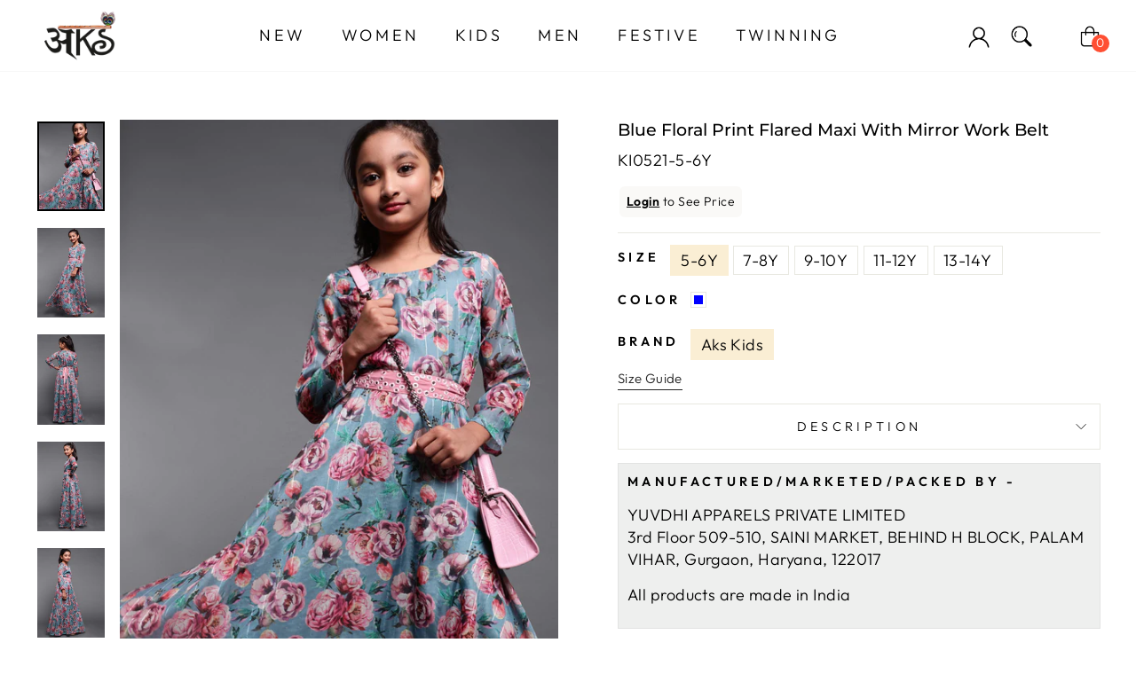

--- FILE ---
content_type: text/html; charset=utf-8
request_url: https://wholesale.aksclothings.com/products/ki0521
body_size: 39194
content:
<!doctype html>
<html class="no-js" lang="en" dir="ltr">
<head>
  <meta charset="utf-8">
  <meta http-equiv="X-UA-Compatible" content="IE=edge,chrome=1">
  <meta name="viewport" content="width=device-width,initial-scale=1">
  <meta name="theme-color" content="#111111">
  <link rel="canonical" href="https://wholesale.aksclothings.com/products/ki0521">
  <link rel="preconnect" href="https://cdn.shopify.com" crossorigin>
  <link rel="preconnect" href="https://fonts.shopifycdn.com" crossorigin>
  <link rel="dns-prefetch" href="https://productreviews.shopifycdn.com">
  <link rel="dns-prefetch" href="https://ajax.googleapis.com">
  <link rel="dns-prefetch" href="https://maps.googleapis.com">
  <link rel="dns-prefetch" href="https://maps.gstatic.com">
  <!-- Meta Pixel Code -->
  <script>
  !function(f,b,e,v,n,t,s)
  {if(f.fbq)return;n=f.fbq=function(){n.callMethod?
  n.callMethod.apply(n,arguments):n.queue.push(arguments)};
  if(!f._fbq)f._fbq=n;n.push=n;n.loaded=!0;n.version='2.0';
  n.queue=[];t=b.createElement(e);t.async=!0;
  t.src=v;s=b.getElementsByTagName(e)[0];
  s.parentNode.insertBefore(t,s)}(window, document,'script',
  'https://connect.facebook.net/en_US/fbevents.js');
  fbq('init', '1991477304504039');
  fbq('track', 'PageView');
  </script>
  <noscript><img height="1" width="1" style="display:none"
  src="https://www.facebook.com/tr?id=1991477304504039&ev=PageView&noscript=1"
  /></noscript>
  <!-- End Meta Pixel Code --><link rel="shortcut icon" href="//wholesale.aksclothings.com/cdn/shop/files/Favicon-Icon-3_32x32.png?v=1680680122" type="image/png" /><title>Blue Floral Print Flared Maxi With Mirror Work Belt
&ndash; wholesale-aks
</title>
<meta name="description" content="Blue floral print flared maxi with mirror work belt.It&#39;s made up of organza."><meta property="og:site_name" content="wholesale-aks">
  <meta property="og:url" content="https://wholesale.aksclothings.com/products/ki0521">
  <meta property="og:title" content="Blue Floral Print Flared Maxi With Mirror Work Belt">
  <meta property="og:type" content="product">
  <meta property="og:description" content="Blue floral print flared maxi with mirror work belt.It&#39;s made up of organza."><meta property="og:image" content="http://wholesale.aksclothings.com/cdn/shop/products/KI0521_2.jpg?v=1739885334">
    <meta property="og:image:secure_url" content="https://wholesale.aksclothings.com/cdn/shop/products/KI0521_2.jpg?v=1739885334">
    <meta property="og:image:width" content="1080">
    <meta property="og:image:height" content="1440"><meta name="twitter:site" content="@">
  <meta name="twitter:card" content="summary_large_image">
  <meta name="twitter:title" content="Blue Floral Print Flared Maxi With Mirror Work Belt">
  <meta name="twitter:description" content="Blue floral print flared maxi with mirror work belt.It&#39;s made up of organza.">
<style data-shopify>@font-face {
  font-family: Montserrat;
  font-weight: 500;
  font-style: normal;
  font-display: swap;
  src: url("//wholesale.aksclothings.com/cdn/fonts/montserrat/montserrat_n5.07ef3781d9c78c8b93c98419da7ad4fbeebb6635.woff2") format("woff2"),
       url("//wholesale.aksclothings.com/cdn/fonts/montserrat/montserrat_n5.adf9b4bd8b0e4f55a0b203cdd84512667e0d5e4d.woff") format("woff");
}

  @font-face {
  font-family: Outfit;
  font-weight: 300;
  font-style: normal;
  font-display: swap;
  src: url("//wholesale.aksclothings.com/cdn/fonts/outfit/outfit_n3.8c97ae4c4fac7c2ea467a6dc784857f4de7e0e37.woff2") format("woff2"),
       url("//wholesale.aksclothings.com/cdn/fonts/outfit/outfit_n3.b50a189ccde91f9bceee88f207c18c09f0b62a7b.woff") format("woff");
}


  @font-face {
  font-family: Outfit;
  font-weight: 600;
  font-style: normal;
  font-display: swap;
  src: url("//wholesale.aksclothings.com/cdn/fonts/outfit/outfit_n6.dfcbaa80187851df2e8384061616a8eaa1702fdc.woff2") format("woff2"),
       url("//wholesale.aksclothings.com/cdn/fonts/outfit/outfit_n6.88384e9fc3e36038624caccb938f24ea8008a91d.woff") format("woff");
}

  
  
</style><link href="//wholesale.aksclothings.com/cdn/shop/t/5/assets/theme.css?v=136228414061942617451716975603" rel="stylesheet" type="text/css" media="all" />
<style data-shopify>:root {
    --typeHeaderPrimary: Montserrat;
    --typeHeaderFallback: sans-serif;
    --typeHeaderSize: 36px;
    --typeHeaderWeight: 500;
    --typeHeaderLineHeight: 1;
    --typeHeaderSpacing: 0.0em;

    --typeBasePrimary:Outfit;
    --typeBaseFallback:sans-serif;
    --typeBaseSize: 18px;
    --typeBaseWeight: 300;
    --typeBaseSpacing: 0.025em;
    --typeBaseLineHeight: 1.4;

    --typeCollectionTitle: 20px;

    --iconWeight: 2px;
    --iconLinecaps: miter;

    
      --buttonRadius: 0px;
    

    --colorGridOverlayOpacity: 0.1;
  }

  .placeholder-content {
    background-image: linear-gradient(100deg, #ffffff 40%, #f7f7f7 63%, #ffffff 79%);
  }</style><!-- Meta Pixel Code -->
<script>
!function(f,b,e,v,n,t,s)
{if(f.fbq)return;n=f.fbq=function(){n.callMethod?
n.callMethod.apply(n,arguments):n.queue.push(arguments)};
if(!f._fbq)f._fbq=n;n.push=n;n.loaded=!0;n.version='2.0';
n.queue=[];t=b.createElement(e);t.async=!0;
t.src=v;s=b.getElementsByTagName(e)[0];
s.parentNode.insertBefore(t,s)}(window, document,'script',
'https://connect.facebook.net/en_US/fbevents.js');
fbq('init', '1991477304504039');
fbq('track', 'PageView');
</script>
<noscript><img height="1" width="1" style="display:none"
src="https://www.facebook.com/tr?id=1991477304504039&ev=PageView&noscript=1"
/></noscript>
<!-- End Meta Pixel Code -->


  <script>
    document.documentElement.className = document.documentElement.className.replace('no-js', 'js');

    window.theme = window.theme || {};
    theme.routes = {
      home: "/",
      cart: "/cart.js",
      cartPage: "/cart",
      cartAdd: "/cart/add.js",
      cartChange: "/cart/change.js",
      search: "/search"
    };
    theme.strings = {
      soldOut: "Sold Out",
      unavailable: "Unavailable",
      inStockLabel: "In stock, ready to ship",
      oneStockLabel: "Low stock - [count] item left",
      otherStockLabel: "Low stock - [count] items left",
      willNotShipUntil: "Ready to ship [date]",
      willBeInStockAfter: "Back in stock [date]",
      waitingForStock: "Inventory on the way",
      savePrice: "Save [saved_amount]",
      cartEmpty: "Your cart is currently empty.",
      cartTermsConfirmation: "You must agree with the terms and conditions of sales to check out",
      searchCollections: "Collections:",
      searchPages: "Pages:",
      searchArticles: "Articles:",
      productFrom: "from ",
    };
    theme.settings = {
      cartType: "drawer",
      isCustomerTemplate: false,
      moneyFormat: "\u003cspan class=hide-price-guest\u003e\u003cspan class=hidePrice\u003eRs. {{amount}}\u003c\/span\u003e\u003c\/span\u003e",
      saveType: "dollar",
      productImageSize: "natural",
      productImageCover: false,
      predictiveSearch: true,
      predictiveSearchType: "product,article,page,collection",
      predictiveSearchVendor: false,
      predictiveSearchPrice: false,
      quickView: false,
      themeName: 'Impulse',
      themeVersion: "7.1.0"
    };
  </script>

<!-- bss custom link -->
  <script>
      if (window.location.pathname.includes("account/login")) {
          setTimeout(() => {
              let urlRedirect = document.querySelector('#customer_register_link');
              if (urlRedirect) {
                  urlRedirect.setAttribute("href", "/pages/wholesale-registration");
              }
          }, 500);
      }
  </script>
  

  <script>window.performance && window.performance.mark && window.performance.mark('shopify.content_for_header.start');</script><meta id="shopify-digital-wallet" name="shopify-digital-wallet" content="/74238558518/digital_wallets/dialog">
<link rel="alternate" type="application/json+oembed" href="https://wholesale.aksclothings.com/products/ki0521.oembed">
<script async="async" src="/checkouts/internal/preloads.js?locale=en-IN"></script>
<script id="shopify-features" type="application/json">{"accessToken":"84121e93d8a01feb92c5c550e27ac515","betas":["rich-media-storefront-analytics"],"domain":"wholesale.aksclothings.com","predictiveSearch":true,"shopId":74238558518,"locale":"en"}</script>
<script>var Shopify = Shopify || {};
Shopify.shop = "wholesale-aks.myshopify.com";
Shopify.locale = "en";
Shopify.currency = {"active":"INR","rate":"1.0"};
Shopify.country = "IN";
Shopify.theme = {"name":"wholesale-aks-impulse","id":148941930806,"schema_name":"Impulse","schema_version":"7.1.0","theme_store_id":null,"role":"main"};
Shopify.theme.handle = "null";
Shopify.theme.style = {"id":null,"handle":null};
Shopify.cdnHost = "wholesale.aksclothings.com/cdn";
Shopify.routes = Shopify.routes || {};
Shopify.routes.root = "/";</script>
<script type="module">!function(o){(o.Shopify=o.Shopify||{}).modules=!0}(window);</script>
<script>!function(o){function n(){var o=[];function n(){o.push(Array.prototype.slice.apply(arguments))}return n.q=o,n}var t=o.Shopify=o.Shopify||{};t.loadFeatures=n(),t.autoloadFeatures=n()}(window);</script>
<script id="shop-js-analytics" type="application/json">{"pageType":"product"}</script>
<script defer="defer" async type="module" src="//wholesale.aksclothings.com/cdn/shopifycloud/shop-js/modules/v2/client.init-shop-cart-sync_BT-GjEfc.en.esm.js"></script>
<script defer="defer" async type="module" src="//wholesale.aksclothings.com/cdn/shopifycloud/shop-js/modules/v2/chunk.common_D58fp_Oc.esm.js"></script>
<script defer="defer" async type="module" src="//wholesale.aksclothings.com/cdn/shopifycloud/shop-js/modules/v2/chunk.modal_xMitdFEc.esm.js"></script>
<script type="module">
  await import("//wholesale.aksclothings.com/cdn/shopifycloud/shop-js/modules/v2/client.init-shop-cart-sync_BT-GjEfc.en.esm.js");
await import("//wholesale.aksclothings.com/cdn/shopifycloud/shop-js/modules/v2/chunk.common_D58fp_Oc.esm.js");
await import("//wholesale.aksclothings.com/cdn/shopifycloud/shop-js/modules/v2/chunk.modal_xMitdFEc.esm.js");

  window.Shopify.SignInWithShop?.initShopCartSync?.({"fedCMEnabled":true,"windoidEnabled":true});

</script>
<script>(function() {
  var isLoaded = false;
  function asyncLoad() {
    if (isLoaded) return;
    isLoaded = true;
    var urls = ["https:\/\/d1owz8ug8bf83z.cloudfront.net\/laundry-symbols\/\/js\/pdfgenerator.js?shop=wholesale-aks.myshopify.com","https:\/\/sapp.multivariants.com\/gate\/out\/sys\/js\/init.js?shop=wholesale-aks.myshopify.com","\/\/cdn.shopify.com\/proxy\/112bcaab592a0b563729136d0227c7c81ecadf68995da16bf0d5020a898fecd0\/b2b-solution.bsscommerce.com\/js\/bss-b2b-cp.js?shop=wholesale-aks.myshopify.com\u0026sp-cache-control=cHVibGljLCBtYXgtYWdlPTkwMA","https:\/\/cdn.hextom.com\/js\/multicurrencyconverter.js?shop=wholesale-aks.myshopify.com"];
    for (var i = 0; i < urls.length; i++) {
      var s = document.createElement('script');
      s.type = 'text/javascript';
      s.async = true;
      s.src = urls[i];
      var x = document.getElementsByTagName('script')[0];
      x.parentNode.insertBefore(s, x);
    }
  };
  if(window.attachEvent) {
    window.attachEvent('onload', asyncLoad);
  } else {
    window.addEventListener('load', asyncLoad, false);
  }
})();</script>
<script id="__st">var __st={"a":74238558518,"offset":-18000,"reqid":"40e483cc-0ddb-4c92-bcb6-870c24e522ca-1769277917","pageurl":"wholesale.aksclothings.com\/products\/ki0521","u":"9cce1605dbbf","p":"product","rtyp":"product","rid":8214785163574};</script>
<script>window.ShopifyPaypalV4VisibilityTracking = true;</script>
<script id="captcha-bootstrap">!function(){'use strict';const t='contact',e='account',n='new_comment',o=[[t,t],['blogs',n],['comments',n],[t,'customer']],c=[[e,'customer_login'],[e,'guest_login'],[e,'recover_customer_password'],[e,'create_customer']],r=t=>t.map((([t,e])=>`form[action*='/${t}']:not([data-nocaptcha='true']) input[name='form_type'][value='${e}']`)).join(','),a=t=>()=>t?[...document.querySelectorAll(t)].map((t=>t.form)):[];function s(){const t=[...o],e=r(t);return a(e)}const i='password',u='form_key',d=['recaptcha-v3-token','g-recaptcha-response','h-captcha-response',i],f=()=>{try{return window.sessionStorage}catch{return}},m='__shopify_v',_=t=>t.elements[u];function p(t,e,n=!1){try{const o=window.sessionStorage,c=JSON.parse(o.getItem(e)),{data:r}=function(t){const{data:e,action:n}=t;return t[m]||n?{data:e,action:n}:{data:t,action:n}}(c);for(const[e,n]of Object.entries(r))t.elements[e]&&(t.elements[e].value=n);n&&o.removeItem(e)}catch(o){console.error('form repopulation failed',{error:o})}}const l='form_type',E='cptcha';function T(t){t.dataset[E]=!0}const w=window,h=w.document,L='Shopify',v='ce_forms',y='captcha';let A=!1;((t,e)=>{const n=(g='f06e6c50-85a8-45c8-87d0-21a2b65856fe',I='https://cdn.shopify.com/shopifycloud/storefront-forms-hcaptcha/ce_storefront_forms_captcha_hcaptcha.v1.5.2.iife.js',D={infoText:'Protected by hCaptcha',privacyText:'Privacy',termsText:'Terms'},(t,e,n)=>{const o=w[L][v],c=o.bindForm;if(c)return c(t,g,e,D).then(n);var r;o.q.push([[t,g,e,D],n]),r=I,A||(h.body.append(Object.assign(h.createElement('script'),{id:'captcha-provider',async:!0,src:r})),A=!0)});var g,I,D;w[L]=w[L]||{},w[L][v]=w[L][v]||{},w[L][v].q=[],w[L][y]=w[L][y]||{},w[L][y].protect=function(t,e){n(t,void 0,e),T(t)},Object.freeze(w[L][y]),function(t,e,n,w,h,L){const[v,y,A,g]=function(t,e,n){const i=e?o:[],u=t?c:[],d=[...i,...u],f=r(d),m=r(i),_=r(d.filter((([t,e])=>n.includes(e))));return[a(f),a(m),a(_),s()]}(w,h,L),I=t=>{const e=t.target;return e instanceof HTMLFormElement?e:e&&e.form},D=t=>v().includes(t);t.addEventListener('submit',(t=>{const e=I(t);if(!e)return;const n=D(e)&&!e.dataset.hcaptchaBound&&!e.dataset.recaptchaBound,o=_(e),c=g().includes(e)&&(!o||!o.value);(n||c)&&t.preventDefault(),c&&!n&&(function(t){try{if(!f())return;!function(t){const e=f();if(!e)return;const n=_(t);if(!n)return;const o=n.value;o&&e.removeItem(o)}(t);const e=Array.from(Array(32),(()=>Math.random().toString(36)[2])).join('');!function(t,e){_(t)||t.append(Object.assign(document.createElement('input'),{type:'hidden',name:u})),t.elements[u].value=e}(t,e),function(t,e){const n=f();if(!n)return;const o=[...t.querySelectorAll(`input[type='${i}']`)].map((({name:t})=>t)),c=[...d,...o],r={};for(const[a,s]of new FormData(t).entries())c.includes(a)||(r[a]=s);n.setItem(e,JSON.stringify({[m]:1,action:t.action,data:r}))}(t,e)}catch(e){console.error('failed to persist form',e)}}(e),e.submit())}));const S=(t,e)=>{t&&!t.dataset[E]&&(n(t,e.some((e=>e===t))),T(t))};for(const o of['focusin','change'])t.addEventListener(o,(t=>{const e=I(t);D(e)&&S(e,y())}));const B=e.get('form_key'),M=e.get(l),P=B&&M;t.addEventListener('DOMContentLoaded',(()=>{const t=y();if(P)for(const e of t)e.elements[l].value===M&&p(e,B);[...new Set([...A(),...v().filter((t=>'true'===t.dataset.shopifyCaptcha))])].forEach((e=>S(e,t)))}))}(h,new URLSearchParams(w.location.search),n,t,e,['guest_login'])})(!0,!0)}();</script>
<script integrity="sha256-4kQ18oKyAcykRKYeNunJcIwy7WH5gtpwJnB7kiuLZ1E=" data-source-attribution="shopify.loadfeatures" defer="defer" src="//wholesale.aksclothings.com/cdn/shopifycloud/storefront/assets/storefront/load_feature-a0a9edcb.js" crossorigin="anonymous"></script>
<script data-source-attribution="shopify.dynamic_checkout.dynamic.init">var Shopify=Shopify||{};Shopify.PaymentButton=Shopify.PaymentButton||{isStorefrontPortableWallets:!0,init:function(){window.Shopify.PaymentButton.init=function(){};var t=document.createElement("script");t.src="https://wholesale.aksclothings.com/cdn/shopifycloud/portable-wallets/latest/portable-wallets.en.js",t.type="module",document.head.appendChild(t)}};
</script>
<script data-source-attribution="shopify.dynamic_checkout.buyer_consent">
  function portableWalletsHideBuyerConsent(e){var t=document.getElementById("shopify-buyer-consent"),n=document.getElementById("shopify-subscription-policy-button");t&&n&&(t.classList.add("hidden"),t.setAttribute("aria-hidden","true"),n.removeEventListener("click",e))}function portableWalletsShowBuyerConsent(e){var t=document.getElementById("shopify-buyer-consent"),n=document.getElementById("shopify-subscription-policy-button");t&&n&&(t.classList.remove("hidden"),t.removeAttribute("aria-hidden"),n.addEventListener("click",e))}window.Shopify?.PaymentButton&&(window.Shopify.PaymentButton.hideBuyerConsent=portableWalletsHideBuyerConsent,window.Shopify.PaymentButton.showBuyerConsent=portableWalletsShowBuyerConsent);
</script>
<script>
  function portableWalletsCleanup(e){e&&e.src&&console.error("Failed to load portable wallets script "+e.src);var t=document.querySelectorAll("shopify-accelerated-checkout .shopify-payment-button__skeleton, shopify-accelerated-checkout-cart .wallet-cart-button__skeleton"),e=document.getElementById("shopify-buyer-consent");for(let e=0;e<t.length;e++)t[e].remove();e&&e.remove()}function portableWalletsNotLoadedAsModule(e){e instanceof ErrorEvent&&"string"==typeof e.message&&e.message.includes("import.meta")&&"string"==typeof e.filename&&e.filename.includes("portable-wallets")&&(window.removeEventListener("error",portableWalletsNotLoadedAsModule),window.Shopify.PaymentButton.failedToLoad=e,"loading"===document.readyState?document.addEventListener("DOMContentLoaded",window.Shopify.PaymentButton.init):window.Shopify.PaymentButton.init())}window.addEventListener("error",portableWalletsNotLoadedAsModule);
</script>

<script type="module" src="https://wholesale.aksclothings.com/cdn/shopifycloud/portable-wallets/latest/portable-wallets.en.js" onError="portableWalletsCleanup(this)" crossorigin="anonymous"></script>
<script nomodule>
  document.addEventListener("DOMContentLoaded", portableWalletsCleanup);
</script>

<link id="shopify-accelerated-checkout-styles" rel="stylesheet" media="screen" href="https://wholesale.aksclothings.com/cdn/shopifycloud/portable-wallets/latest/accelerated-checkout-backwards-compat.css" crossorigin="anonymous">
<style id="shopify-accelerated-checkout-cart">
        #shopify-buyer-consent {
  margin-top: 1em;
  display: inline-block;
  width: 100%;
}

#shopify-buyer-consent.hidden {
  display: none;
}

#shopify-subscription-policy-button {
  background: none;
  border: none;
  padding: 0;
  text-decoration: underline;
  font-size: inherit;
  cursor: pointer;
}

#shopify-subscription-policy-button::before {
  box-shadow: none;
}

      </style>

<script>window.performance && window.performance.mark && window.performance.mark('shopify.content_for_header.end');</script>

  <script src="//wholesale.aksclothings.com/cdn/shop/t/5/assets/vendor-scripts-v11.js" defer="defer"></script><script src="//wholesale.aksclothings.com/cdn/shop/t/5/assets/theme.js?v=139514831153475177451688029934" defer="defer"></script>
  




<style id="hide-price-guest-style" type="text/css">
    .hide-price-guest, .hidePrice, .current_price.js-current-price .money, form[action*="/cart/add"] input[type="submit"], form[action*="/cart/add"] button, .shopify-payment-button, .cb_bundles, button.quick-add-btn, .quickshop-button, .atc--button {
        display:none !important;
    }
    .show-price-guest .hide-price-guest, .show-price-guest .hidePrice, .show-price-guest.product-price  .money, .cart__footer .totals .hide-price-guest, .cart__footer .totals .hidePrice {
        display:inline !important;
    }
    .wp-not-logged-wrapper {
        padding: 8px !important;
        text-align: center !important;
        position: relative;
        z-index: 2;
    }
    .wp-not-logged-wrapper p {
        margin: 0;
        padding: 0;
    }
    .wp-not-logged-wrapper a {
        text-decoration: underline;
        cursor: pointer;
    } .grid--view-items .full-width-link {margin-bottom: 55px;} .price-separator {display: none;}
</style>


<script>
    var customerIsLogged = false;
    var customerIsLoggedBasic = false;
    var webPandaHidePriceSettings = {"subscription": 1, "hide_price_enabled": true, "message": "{LOGIN} to See Price", "message_logged_customers": "The product is not available for your account", "label_login": "Login", "label_registration": "Register", "font_size": 14.0, "style_by_page": false, "font_size_listing_page": 14.0, "font_size_product_page": 14.0, "font_size_search_page": 14.0, "text_color": "#000000", "has_background_color": true, "background_color": "#faf9f7", "has_border": true, "border_width": 2.0, "border_color": "#ffffff", "border_radius": 8.0, "has_custom_login": false, "login_url": null, "has_custom_registration": false, "registration_url": null, "by_product_id": false, "by_product_tags": false, "by_collection": false, "product_tags": "", "language_config": "", "by_customer_tags": false, "customer_tags": "", "depth": 5, "depth_on_search": 5, "depth_on_listings": 0, "parent_depth": 3, "parent_depth_on_search": 2, "custom_price_selector": null, "custom_cart_selector": null, "force_hide_on_cart": false, "force_price_selector": null, "force_cart_selector": null, "cart_display": null, "redirect_after_login": true}
    
    window.onload = function() {
                        let removeWpPHidePrice = true;
                        let pageScripts = document.getElementsByTagName("script");
                        for (var i = 0; i < pageScripts.length; i++) {
                            if (pageScripts[i].src.includes('assets/hide_main.js')) {
                                removeWpPHidePrice = false;
                            }
                        }
                        if (removeWpPHidePrice) {
                            let appStyle = document.getElementById("hide-price-guest-style");
                            appStyle.remove();
                        }
                    }
</script>
<!-- BEGIN app block: shopify://apps/infinite-scroll/blocks/app-embed/a3bc84f2-5d30-48ba-bdd2-bc9edbc709f6 --><!-- BEGIN app snippet: app-embed -->

    

<script type="application/json" id="magepowapp-infinitescroll-loader" >
    <svg
      version="1.1"
      xmlns="http://www.w3.org/2000/svg"
      xmlns:xlink="http://www.w3.org/1999/xlink"
      x="0px"
      y="0px"
      width="50px"
      height="50px"
      viewBox="0 0 40 40"
      enable-background="new 0 0 40 40"
      xml:space="preserve"
    >
      <path opacity="1" fill="#016E52" d="M20.201,5.169c-8.254,0-14.946,6.692-14.946,14.946c0,8.255,6.692,14.946,14.946,14.946
        s14.946-6.691,14.946-14.946C35.146,11.861,28.455,5.169,20.201,5.169z M20.201,31.749c-6.425,0-11.634-5.208-11.634-11.634
        c0-6.425,5.209-11.634,11.634-11.634c6.425,0,11.633,5.209,11.633,11.634C31.834,26.541,26.626,31.749,20.201,31.749z"/>
      <path fill="#ffffff" d="M26.013,10.047l1.654-2.866c-2.198-1.272-4.743-2.012-7.466-2.012h0v3.312h0
        C22.32,8.481,24.301,9.057,26.013,10.047z">
        <animateTransform attributeType="xml"
          attributeName="transform"
          type="rotate"
          from="0 20 20"
          to="360 20 20"
          dur="0.5s"
          repeatCount="indefinite"/>
        </path>
    </svg>
  </script><script
  type="application/json"
  id="magepowapps-infinitescroll-settings"
  data-loading="https://cdn.shopify.com/extensions/019b0946-8238-7b29-a39c-7bd6fa4def81/app-e-xtension-138/assets/loader.svg"
  data-asset-css="https://cdn.shopify.com/extensions/019b0946-8238-7b29-a39c-7bd6fa4def81/app-e-xtension-138/assets/infinitescroll.min.css"
  data-page_type="product"
  data-item-count="0"
  data-plan=""
>
  {"autoLink":true,"offset":-1,"font_size":1,"borderSize":1,"borderRadius":5,"imageMaxWidth":100,"circleColor":"#016E52","backgroundButtonLoadmore":"#EFEFEF","borderColor":"#016E52","textLoadmoreColor":"","textLoadingColor":"#121212","colorArrowBacktotop":"#000000","backgroundBacktotop":"#ffffff","prevMoreButtonText":"","loadingText":"Loading ...","loadMoreButtonText":"Load More","container":"","item":"","pagination":"","custom_css":""}
</script>
<script
  class="x-magepow-init"
  type="application/json"
  data-infinitescroll="https://cdn.shopify.com/extensions/019b0946-8238-7b29-a39c-7bd6fa4def81/app-e-xtension-138/assets/infinitescroll.min.js"
></script>
<style data-shopify>
  :root{
  --ias-border-width: 1px;
  --ias-border-color: #016E52;
  --ias-border-radius: 5px;
  --ias-bg-loadmore-color: #EFEFEF;
  --ias-bg-backtotop-color: #ffffff;
  --ias-arrow-border-color: #000000;
  }
  .ias-trigger, .ias-spinner, .ias-noneleft, .ias-text {font-size: 1em;}
  .ias-trigger .load-more {}
  .ias-spinner span em {color: #121212;}
  .ias-noneleft {}
  .ias-noneleft .load-end {}
  .ias-spinner img {
    max-width: 100%;
  }
  
</style>
<!-- END app snippet --><!-- END app block --><!-- BEGIN app block: shopify://apps/webpanda-login-to-see-price/blocks/app-embed/e096f673-8110-4907-bc30-a026a34a7e70 -->



<style type="text/css">
    .wp-not-logged-wrapper {
        padding: 8px !important;
        text-align: center !important;
        position: relative;
        z-index: 2;
    }
    .wp-not-logged-wrapper p {
        margin: 0;
        padding: 0;
    }
    .wp-not-logged-wrapper a {
        text-decoration: underline;
        cursor: pointer;
    }

    .price.price--on-sale.show-price-guest .price__sale,
    .show-price-guest.price:not(.price--on-sale) .price__regular,
    .price.price--on-sale .show-price-guest .price__sale,
    .price:not(.price--on-sale) .show-price-guest .price__regular,
    .cart__items .hide-price-guest,
    .mini-cart .hide-price-guest,
    .miniCart .hide-price-guest {
        display: block !important;
    }

    
</style>




<script>
    var wpbCustomerIsLogged = false;
    var wpbCustomerIsLoggedBasic = false;
    
        let wpbHidePriceSettings = false;
    
</script>

<!-- END app block --><!-- BEGIN app block: shopify://apps/bss-b2b-solution/blocks/config-header/451233f2-9631-4c49-8b6f-057e4ebcde7f -->

<script id="bss-b2b-config-data">
  	if (typeof BSS_B2B == 'undefined') {
  		var BSS_B2B = {};
	}

	
        BSS_B2B.storeId = 10507;
        BSS_B2B.currentPlan = "false";
        BSS_B2B.planCode = "advanced";
        BSS_B2B.shopModules = JSON.parse('[{"code":"qb","status":0},{"code":"cp","status":0},{"code":"act","status":0},{"code":"form","status":1},{"code":"tax_exempt","status":0},{"code":"amo","status":1},{"code":"mc","status":0},{"code":"public_api","status":0},{"code":"dc","status":0},{"code":"cart_note","status":0},{"code":"mo","status":0},{"code":"tax_display","status":0},{"code":"sr","status":0},{"code":"bogo","status":0},{"code":"qi","status":0},{"code":"ef","status":0},{"code":"pl","status":0}]');
        BSS_B2B.subscriptionModules = JSON.parse('[]');
        var bssB2bApiServer = "https://b2b-solution-api.bsscommerce.com";
        var bssB2bCmsUrl = "https://b2b-solution.bsscommerce.com";
        var bssGeoServiceUrl = "https://geo-ip-service.bsscommerce.com";
        var bssB2bCheckoutUrl = "https://b2b-solution-checkout.bsscommerce.com";
    

	
		BSS_B2B.integrationApp = null;
	

	

	
	
	
	
		
		
		BSS_B2B.amoRules = [{"id":6314,"shop_id":10507,"type":1,"priority":0,"minimum_quantity":"20.00","maximum_quantity":"0.00","apply_to":0,"customer_ids":"","customer_tags":"","product_condition_type":0,"product_ids":"","product_collections":"","product_variants":"","product_tags":"","quantityItemApplyRule":0,"amountItemApplyRule":0,"titleProductApplyRule":[],"exc_customer_tags":"","exclude_from":0,"exc_customers":""}];
		
			BSS_B2B.amoTranslations = {"at_least_text":"You must choose at least","up_to_text":"You can only choose up to","product_text":"product(s)","warning_text":"Warning","warning_minimum_order_text":"Your order amount must be greater than (or equal to)","warning_maximum_order_text":"Your order amount must be less than (or equal to)","min_amount_product":"Please select an amount of at least","min_quantity_product":"Please select at least","max_amount_product":"Please select an amount of up to","max_quantity_product":"Please select up to"};
		
		BSS_B2B.amoSettings = {"headerBackgroundColor":"#ff9800","contentBackgroundColor":"#ffffff","headerTextColor":"#ffffff","contentTextColor":"#000000","amoType":1,"display_notify_message":1,"popup_position":0,"show_products":0};
	
	
	
	
	
	
	
	
	
	
		BSS_B2B.rfGeneralSettings = {"form_success_notification":"Created wholesaler successfully","sent_email_success_notification":"We have sent an email to {email}, please click on the included link to verify your email address","form_edit_success_notification":"Edited wholesaler successfully","form_fail_notification":"Created wholesaler failed","form_edit_fail_notification":"Edited wholesaler failed","vat_valid":"VALID VAT NUMBER","vat_not_valid":"EU VAT is not valid. Please re-enter","customer_exist":"Customer email already exists","required_field":"This field is required","password_too_short":"Password is too short (minimum is 5 characters)","email_format":"Must be email format","email_contain_invalid_domain":"Email contains an invalid domain name","error_created_account_on_shopify":"Error when creating account on Shopify","loadingForm":"Loading...","create":"Create","phone_is_invalid":"Phone is invalid","complete_reCapcha_task":"Please complete reCAPTCHA task","abn_valid":"This ABN is registered to","abn_not_valid":"ABN is not valid. Please re-enter","gst_valid":"VALID India GST NUMBER","gst_not_valid":"India GST number is not valid. Please re-enter","uk_valid":"VALID UK VAT NUMBER","uk_not_valid":"UK VAT number is not valid. Please re-enter","us_ein_valid":"VALID US EIN NUMBER","us_ein_not_valid":"US EIN number is not valid. Please re-enter","text_color_success":"#008000","text_color_failed":"#ff0000","registration_forms":"None","email_is_invalid":"Email is invalid","complete_privacy_policy":"Please accept the privacy policy","registerPage_url":"/account/register"};
	
	
</script>






<script id="bss-b2b-customize">
	console.log("B2B hooks")
window.bssB2BHooks = window.bssB2BHooks || {
    actions: {},
    filters: {},
};

window.BSS_B2B = window.BSS_B2B || {};

window.BSS_B2B.addAction = (tag, callback) => {
    window.bssB2BHooks.actions[tag] = callback;
}
window.BSS_B2B.addFilter = (tag,  value) => {
    window.bssB2BHooks.filters[tag] = value;
}

;
</script>

<style></style><style id="bss-b2b-ol-stylesheet" type="text/css">form[action*="/cart"] [name="checkout"],#dropdown-cart button.btn.btn-checkout.show,a.button.checkout-button[href="/checkout"],form[action*="/checkout"] .add_to_cart,form[action*="/cart"]#cart_form #checkout,form[action*="/cart"] button.Cart__Checkout,form[action*="/cart"] button.cart__checkout,a.btn.disabled.ttmodalbtn[href="/checkout"],form[action*="/cart"] [name="checkout"][type="submit"],input[value="Purchase Late"],button[value="Purchase Late"],button.Cart__Checkout.Button.Button--primary.Button--full,.baskettop button.mini-cart-checkout,.tt-dropdown-menu .btn.itemCheckout,.bss-btn-checkout-mini-cart,button[name="checkout"].btn,form[action*="/checkout"] [name="checkout"],.cart__footer .cart__checkout-button.button,#cartform #checkout,#slidedown-cart button[onclick="window.location='/checkout'"],#dropdown-cart button.btn.btn-checkout,.popup-cart__buttons a[href="/checkout"],.shopping-cart-footer a[href="/checkout"],button.check-out.btn ,button.btn-order.btn ,.sp-proceed-to-checkout a[href="/checkout/"],.cart-checkout .actions a[href="/checkout"],.btn.btn-checkout,.bss-b2b-customer-portal-nt-checkout-btn,input[type="submit"][name="checkout"],.cart-drawer__footer a[href="/checkout"],button[type="submit"][name="checkout"],.cart-footer a.button[role="button"][href="/checkout"],.button.rel.y.no-ajax.body2.medium.body2,.buttons.form_jas_agree .button.checkout.wc-forward,.ajax-cart__button.button--add-to-cart.button,.atc-banner--container .atc-button--checkout,form[action*="/checkout"] a.primary-btn.checkout,form[action*="/checkout"] .mm-action_buttons input[value="Checkout"],.proceed-to-checkout,.mini-cart .mini-cart-btns .cart-btns a[href="/checkout"],.cart__options .cart__options__row.cart__options__row--buttons button.button.js-checkout-button[type="submit"],.cart--checkout-button,a[href="/checkout"],.pdp-buy-now[data-checkout="checkout"],#cart-overlay > div.cart-overlay-content > div > div.cart-product-wrapper > div.cart-buttons > a.checkout_btn,.cart-wrapper .cart-checkout .actions .btn-button,button[type="submit"].btn.btn--full.cart__checkout,.product-actions > .pro-detail-button > .btn-cart,.popup_cart .cart-popup-action .btn.btn-danger,#cart-checkout, #cart-sidebar-checkout,button[form="cart"].fs-checkout-btn-custom.fs-checkout-btn { pointer-events:none; }</style>



<script id="bss-b2b-store-data" type="application/json">
{
  "shop": {
    "domain": "wholesale.aksclothings.com",
    "permanent_domain": "wholesale-aks.myshopify.com",
    "url": "https://wholesale.aksclothings.com",
    "secure_url": "https://wholesale.aksclothings.com",
    "money_format": "\u003cspan class=hide-price-guest\u003e\u003cspan class=hidePrice\u003eRs. {{amount}}\u003c\/span\u003e\u003c\/span\u003e",
    "currency": "INR",
    "cart_current_currency": "INR",
    "multi_currencies": [
        
            "INR"
        
    ]
  },
  "customer": {
    "id": null,
    "tags": null,
    "tax_exempt": null,
    "first_name": null,
    "last_name": null,
    "phone": null,
    "email": "",
	"country_code": "",
	"addresses": [
		
	]
  },
  "cart": {"note":null,"attributes":{},"original_total_price":0,"total_price":0,"total_discount":0,"total_weight":0.0,"item_count":0,"items":[],"requires_shipping":false,"currency":"INR","items_subtotal_price":0,"cart_level_discount_applications":[],"checkout_charge_amount":0},
  "line_item_products": [],
  "template": "product",
  "product": "[base64]\/[base64]\/[base64]\/[base64]\/[base64]",
  "product_collections": [
    
      442233094454,
    
      442234470710,
    
      442233192758,
    
      442234110262,
    
      442234306870,
    
      442234241334,
    
      442234175798,
    
      442233291062
    
  ],
  "collection": null,
  "collections": [
    
      442233094454,
    
      442234470710,
    
      442233192758,
    
      442234110262,
    
      442234306870,
    
      442234241334,
    
      442234175798,
    
      442233291062
    
  ],
  "taxes_included": true
}
</script>




	<script src="https://cdn.shopify.com/extensions/019bb6bb-4c5e-774d-aaca-be628307789f/version_8b3113e8-2026-01-13_16h41m/assets/bss-b2b-state.js" defer="defer"></script>



	<script src="https://cdn.shopify.com/extensions/019bb6bb-4c5e-774d-aaca-be628307789f/version_8b3113e8-2026-01-13_16h41m/assets/bss-b2b-phone.js" defer="defer"></script>
	<script src="https://cdn.shopify.com/extensions/019bb6bb-4c5e-774d-aaca-be628307789f/version_8b3113e8-2026-01-13_16h41m/assets/bss-b2b-rf-js.js" defer="defer"></script>




<script src="https://cdn.shopify.com/extensions/019bb6bb-4c5e-774d-aaca-be628307789f/version_8b3113e8-2026-01-13_16h41m/assets/bss-b2b-decode.js" async></script>
<script src="https://cdn.shopify.com/extensions/019bb6bb-4c5e-774d-aaca-be628307789f/version_8b3113e8-2026-01-13_16h41m/assets/bss-b2b-integrate.js" defer="defer"></script>


	<script src="https://cdn.shopify.com/extensions/019bb6bb-4c5e-774d-aaca-be628307789f/version_8b3113e8-2026-01-13_16h41m/assets/bss-b2b-jquery-341.js" defer="defer"></script>
	<script src="https://cdn.shopify.com/extensions/019bb6bb-4c5e-774d-aaca-be628307789f/version_8b3113e8-2026-01-13_16h41m/assets/bss-b2b-js.js" defer="defer"></script>



<!-- END app block --><script src="https://cdn.shopify.com/extensions/019b0946-8238-7b29-a39c-7bd6fa4def81/app-e-xtension-138/assets/script.min.js" type="text/javascript" defer="defer"></script>
<script src="https://cdn.shopify.com/extensions/019bd23c-6e92-79be-8370-1ae3b9a72ac5/hide-price-3-99/assets/hide_main.js" type="text/javascript" defer="defer"></script>
<link href="https://cdn.shopify.com/extensions/019bb6bb-4c5e-774d-aaca-be628307789f/version_8b3113e8-2026-01-13_16h41m/assets/config-header.css" rel="stylesheet" type="text/css" media="all">
<link href="https://monorail-edge.shopifysvc.com" rel="dns-prefetch">
<script>(function(){if ("sendBeacon" in navigator && "performance" in window) {try {var session_token_from_headers = performance.getEntriesByType('navigation')[0].serverTiming.find(x => x.name == '_s').description;} catch {var session_token_from_headers = undefined;}var session_cookie_matches = document.cookie.match(/_shopify_s=([^;]*)/);var session_token_from_cookie = session_cookie_matches && session_cookie_matches.length === 2 ? session_cookie_matches[1] : "";var session_token = session_token_from_headers || session_token_from_cookie || "";function handle_abandonment_event(e) {var entries = performance.getEntries().filter(function(entry) {return /monorail-edge.shopifysvc.com/.test(entry.name);});if (!window.abandonment_tracked && entries.length === 0) {window.abandonment_tracked = true;var currentMs = Date.now();var navigation_start = performance.timing.navigationStart;var payload = {shop_id: 74238558518,url: window.location.href,navigation_start,duration: currentMs - navigation_start,session_token,page_type: "product"};window.navigator.sendBeacon("https://monorail-edge.shopifysvc.com/v1/produce", JSON.stringify({schema_id: "online_store_buyer_site_abandonment/1.1",payload: payload,metadata: {event_created_at_ms: currentMs,event_sent_at_ms: currentMs}}));}}window.addEventListener('pagehide', handle_abandonment_event);}}());</script>
<script id="web-pixels-manager-setup">(function e(e,d,r,n,o){if(void 0===o&&(o={}),!Boolean(null===(a=null===(i=window.Shopify)||void 0===i?void 0:i.analytics)||void 0===a?void 0:a.replayQueue)){var i,a;window.Shopify=window.Shopify||{};var t=window.Shopify;t.analytics=t.analytics||{};var s=t.analytics;s.replayQueue=[],s.publish=function(e,d,r){return s.replayQueue.push([e,d,r]),!0};try{self.performance.mark("wpm:start")}catch(e){}var l=function(){var e={modern:/Edge?\/(1{2}[4-9]|1[2-9]\d|[2-9]\d{2}|\d{4,})\.\d+(\.\d+|)|Firefox\/(1{2}[4-9]|1[2-9]\d|[2-9]\d{2}|\d{4,})\.\d+(\.\d+|)|Chrom(ium|e)\/(9{2}|\d{3,})\.\d+(\.\d+|)|(Maci|X1{2}).+ Version\/(15\.\d+|(1[6-9]|[2-9]\d|\d{3,})\.\d+)([,.]\d+|)( \(\w+\)|)( Mobile\/\w+|) Safari\/|Chrome.+OPR\/(9{2}|\d{3,})\.\d+\.\d+|(CPU[ +]OS|iPhone[ +]OS|CPU[ +]iPhone|CPU IPhone OS|CPU iPad OS)[ +]+(15[._]\d+|(1[6-9]|[2-9]\d|\d{3,})[._]\d+)([._]\d+|)|Android:?[ /-](13[3-9]|1[4-9]\d|[2-9]\d{2}|\d{4,})(\.\d+|)(\.\d+|)|Android.+Firefox\/(13[5-9]|1[4-9]\d|[2-9]\d{2}|\d{4,})\.\d+(\.\d+|)|Android.+Chrom(ium|e)\/(13[3-9]|1[4-9]\d|[2-9]\d{2}|\d{4,})\.\d+(\.\d+|)|SamsungBrowser\/([2-9]\d|\d{3,})\.\d+/,legacy:/Edge?\/(1[6-9]|[2-9]\d|\d{3,})\.\d+(\.\d+|)|Firefox\/(5[4-9]|[6-9]\d|\d{3,})\.\d+(\.\d+|)|Chrom(ium|e)\/(5[1-9]|[6-9]\d|\d{3,})\.\d+(\.\d+|)([\d.]+$|.*Safari\/(?![\d.]+ Edge\/[\d.]+$))|(Maci|X1{2}).+ Version\/(10\.\d+|(1[1-9]|[2-9]\d|\d{3,})\.\d+)([,.]\d+|)( \(\w+\)|)( Mobile\/\w+|) Safari\/|Chrome.+OPR\/(3[89]|[4-9]\d|\d{3,})\.\d+\.\d+|(CPU[ +]OS|iPhone[ +]OS|CPU[ +]iPhone|CPU IPhone OS|CPU iPad OS)[ +]+(10[._]\d+|(1[1-9]|[2-9]\d|\d{3,})[._]\d+)([._]\d+|)|Android:?[ /-](13[3-9]|1[4-9]\d|[2-9]\d{2}|\d{4,})(\.\d+|)(\.\d+|)|Mobile Safari.+OPR\/([89]\d|\d{3,})\.\d+\.\d+|Android.+Firefox\/(13[5-9]|1[4-9]\d|[2-9]\d{2}|\d{4,})\.\d+(\.\d+|)|Android.+Chrom(ium|e)\/(13[3-9]|1[4-9]\d|[2-9]\d{2}|\d{4,})\.\d+(\.\d+|)|Android.+(UC? ?Browser|UCWEB|U3)[ /]?(15\.([5-9]|\d{2,})|(1[6-9]|[2-9]\d|\d{3,})\.\d+)\.\d+|SamsungBrowser\/(5\.\d+|([6-9]|\d{2,})\.\d+)|Android.+MQ{2}Browser\/(14(\.(9|\d{2,})|)|(1[5-9]|[2-9]\d|\d{3,})(\.\d+|))(\.\d+|)|K[Aa][Ii]OS\/(3\.\d+|([4-9]|\d{2,})\.\d+)(\.\d+|)/},d=e.modern,r=e.legacy,n=navigator.userAgent;return n.match(d)?"modern":n.match(r)?"legacy":"unknown"}(),u="modern"===l?"modern":"legacy",c=(null!=n?n:{modern:"",legacy:""})[u],f=function(e){return[e.baseUrl,"/wpm","/b",e.hashVersion,"modern"===e.buildTarget?"m":"l",".js"].join("")}({baseUrl:d,hashVersion:r,buildTarget:u}),m=function(e){var d=e.version,r=e.bundleTarget,n=e.surface,o=e.pageUrl,i=e.monorailEndpoint;return{emit:function(e){var a=e.status,t=e.errorMsg,s=(new Date).getTime(),l=JSON.stringify({metadata:{event_sent_at_ms:s},events:[{schema_id:"web_pixels_manager_load/3.1",payload:{version:d,bundle_target:r,page_url:o,status:a,surface:n,error_msg:t},metadata:{event_created_at_ms:s}}]});if(!i)return console&&console.warn&&console.warn("[Web Pixels Manager] No Monorail endpoint provided, skipping logging."),!1;try{return self.navigator.sendBeacon.bind(self.navigator)(i,l)}catch(e){}var u=new XMLHttpRequest;try{return u.open("POST",i,!0),u.setRequestHeader("Content-Type","text/plain"),u.send(l),!0}catch(e){return console&&console.warn&&console.warn("[Web Pixels Manager] Got an unhandled error while logging to Monorail."),!1}}}}({version:r,bundleTarget:l,surface:e.surface,pageUrl:self.location.href,monorailEndpoint:e.monorailEndpoint});try{o.browserTarget=l,function(e){var d=e.src,r=e.async,n=void 0===r||r,o=e.onload,i=e.onerror,a=e.sri,t=e.scriptDataAttributes,s=void 0===t?{}:t,l=document.createElement("script"),u=document.querySelector("head"),c=document.querySelector("body");if(l.async=n,l.src=d,a&&(l.integrity=a,l.crossOrigin="anonymous"),s)for(var f in s)if(Object.prototype.hasOwnProperty.call(s,f))try{l.dataset[f]=s[f]}catch(e){}if(o&&l.addEventListener("load",o),i&&l.addEventListener("error",i),u)u.appendChild(l);else{if(!c)throw new Error("Did not find a head or body element to append the script");c.appendChild(l)}}({src:f,async:!0,onload:function(){if(!function(){var e,d;return Boolean(null===(d=null===(e=window.Shopify)||void 0===e?void 0:e.analytics)||void 0===d?void 0:d.initialized)}()){var d=window.webPixelsManager.init(e)||void 0;if(d){var r=window.Shopify.analytics;r.replayQueue.forEach((function(e){var r=e[0],n=e[1],o=e[2];d.publishCustomEvent(r,n,o)})),r.replayQueue=[],r.publish=d.publishCustomEvent,r.visitor=d.visitor,r.initialized=!0}}},onerror:function(){return m.emit({status:"failed",errorMsg:"".concat(f," has failed to load")})},sri:function(e){var d=/^sha384-[A-Za-z0-9+/=]+$/;return"string"==typeof e&&d.test(e)}(c)?c:"",scriptDataAttributes:o}),m.emit({status:"loading"})}catch(e){m.emit({status:"failed",errorMsg:(null==e?void 0:e.message)||"Unknown error"})}}})({shopId: 74238558518,storefrontBaseUrl: "https://wholesale.aksclothings.com",extensionsBaseUrl: "https://extensions.shopifycdn.com/cdn/shopifycloud/web-pixels-manager",monorailEndpoint: "https://monorail-edge.shopifysvc.com/unstable/produce_batch",surface: "storefront-renderer",enabledBetaFlags: ["2dca8a86"],webPixelsConfigList: [{"id":"shopify-app-pixel","configuration":"{}","eventPayloadVersion":"v1","runtimeContext":"STRICT","scriptVersion":"0450","apiClientId":"shopify-pixel","type":"APP","privacyPurposes":["ANALYTICS","MARKETING"]},{"id":"shopify-custom-pixel","eventPayloadVersion":"v1","runtimeContext":"LAX","scriptVersion":"0450","apiClientId":"shopify-pixel","type":"CUSTOM","privacyPurposes":["ANALYTICS","MARKETING"]}],isMerchantRequest: false,initData: {"shop":{"name":"wholesale-aks","paymentSettings":{"currencyCode":"INR"},"myshopifyDomain":"wholesale-aks.myshopify.com","countryCode":"IN","storefrontUrl":"https:\/\/wholesale.aksclothings.com"},"customer":null,"cart":null,"checkout":null,"productVariants":[{"price":{"amount":849.0,"currencyCode":"INR"},"product":{"title":"Blue Floral Print Flared Maxi With Mirror Work Belt","vendor":"aksclothings","id":"8214785163574","untranslatedTitle":"Blue Floral Print Flared Maxi With Mirror Work Belt","url":"\/products\/ki0521","type":"Dresses \u0026 Jumpsuits"},"id":"44849755259190","image":{"src":"\/\/wholesale.aksclothings.com\/cdn\/shop\/products\/KI0521_2.jpg?v=1739885334"},"sku":"KI0521-5-6Y","title":"5-6Y \/ Blue \/ Aks Kids","untranslatedTitle":"5-6Y \/ Blue \/ Aks Kids"},{"price":{"amount":849.0,"currencyCode":"INR"},"product":{"title":"Blue Floral Print Flared Maxi With Mirror Work Belt","vendor":"aksclothings","id":"8214785163574","untranslatedTitle":"Blue Floral Print Flared Maxi With Mirror Work Belt","url":"\/products\/ki0521","type":"Dresses \u0026 Jumpsuits"},"id":"44849755291958","image":{"src":"\/\/wholesale.aksclothings.com\/cdn\/shop\/products\/KI0521_2.jpg?v=1739885334"},"sku":"KI0521-7-8Y","title":"7-8Y \/ Blue \/ Aks Kids","untranslatedTitle":"7-8Y \/ Blue \/ Aks Kids"},{"price":{"amount":849.0,"currencyCode":"INR"},"product":{"title":"Blue Floral Print Flared Maxi With Mirror Work Belt","vendor":"aksclothings","id":"8214785163574","untranslatedTitle":"Blue Floral Print Flared Maxi With Mirror Work Belt","url":"\/products\/ki0521","type":"Dresses \u0026 Jumpsuits"},"id":"44849755324726","image":{"src":"\/\/wholesale.aksclothings.com\/cdn\/shop\/products\/KI0521_2.jpg?v=1739885334"},"sku":"KI0521-9-10Y","title":"9-10Y \/ Blue \/ Aks Kids","untranslatedTitle":"9-10Y \/ Blue \/ Aks Kids"},{"price":{"amount":849.0,"currencyCode":"INR"},"product":{"title":"Blue Floral Print Flared Maxi With Mirror Work Belt","vendor":"aksclothings","id":"8214785163574","untranslatedTitle":"Blue Floral Print Flared Maxi With Mirror Work Belt","url":"\/products\/ki0521","type":"Dresses \u0026 Jumpsuits"},"id":"44849755357494","image":{"src":"\/\/wholesale.aksclothings.com\/cdn\/shop\/products\/KI0521_2.jpg?v=1739885334"},"sku":"KI0521-11-12Y","title":"11-12Y \/ Blue \/ Aks Kids","untranslatedTitle":"11-12Y \/ Blue \/ Aks Kids"},{"price":{"amount":849.0,"currencyCode":"INR"},"product":{"title":"Blue Floral Print Flared Maxi With Mirror Work Belt","vendor":"aksclothings","id":"8214785163574","untranslatedTitle":"Blue Floral Print Flared Maxi With Mirror Work Belt","url":"\/products\/ki0521","type":"Dresses \u0026 Jumpsuits"},"id":"44849755390262","image":{"src":"\/\/wholesale.aksclothings.com\/cdn\/shop\/products\/KI0521_2.jpg?v=1739885334"},"sku":"KI0521-13-14Y","title":"13-14Y \/ Blue \/ Aks Kids","untranslatedTitle":"13-14Y \/ Blue \/ Aks Kids"}],"purchasingCompany":null},},"https://wholesale.aksclothings.com/cdn","fcfee988w5aeb613cpc8e4bc33m6693e112",{"modern":"","legacy":""},{"shopId":"74238558518","storefrontBaseUrl":"https:\/\/wholesale.aksclothings.com","extensionBaseUrl":"https:\/\/extensions.shopifycdn.com\/cdn\/shopifycloud\/web-pixels-manager","surface":"storefront-renderer","enabledBetaFlags":"[\"2dca8a86\"]","isMerchantRequest":"false","hashVersion":"fcfee988w5aeb613cpc8e4bc33m6693e112","publish":"custom","events":"[[\"page_viewed\",{}],[\"product_viewed\",{\"productVariant\":{\"price\":{\"amount\":849.0,\"currencyCode\":\"INR\"},\"product\":{\"title\":\"Blue Floral Print Flared Maxi With Mirror Work Belt\",\"vendor\":\"aksclothings\",\"id\":\"8214785163574\",\"untranslatedTitle\":\"Blue Floral Print Flared Maxi With Mirror Work Belt\",\"url\":\"\/products\/ki0521\",\"type\":\"Dresses \u0026 Jumpsuits\"},\"id\":\"44849755259190\",\"image\":{\"src\":\"\/\/wholesale.aksclothings.com\/cdn\/shop\/products\/KI0521_2.jpg?v=1739885334\"},\"sku\":\"KI0521-5-6Y\",\"title\":\"5-6Y \/ Blue \/ Aks Kids\",\"untranslatedTitle\":\"5-6Y \/ Blue \/ Aks Kids\"}}]]"});</script><script>
  window.ShopifyAnalytics = window.ShopifyAnalytics || {};
  window.ShopifyAnalytics.meta = window.ShopifyAnalytics.meta || {};
  window.ShopifyAnalytics.meta.currency = 'INR';
  var meta = {"product":{"id":8214785163574,"gid":"gid:\/\/shopify\/Product\/8214785163574","vendor":"aksclothings","type":"Dresses \u0026 Jumpsuits","handle":"ki0521","variants":[{"id":44849755259190,"price":84900,"name":"Blue Floral Print Flared Maxi With Mirror Work Belt - 5-6Y \/ Blue \/ Aks Kids","public_title":"5-6Y \/ Blue \/ Aks Kids","sku":"KI0521-5-6Y"},{"id":44849755291958,"price":84900,"name":"Blue Floral Print Flared Maxi With Mirror Work Belt - 7-8Y \/ Blue \/ Aks Kids","public_title":"7-8Y \/ Blue \/ Aks Kids","sku":"KI0521-7-8Y"},{"id":44849755324726,"price":84900,"name":"Blue Floral Print Flared Maxi With Mirror Work Belt - 9-10Y \/ Blue \/ Aks Kids","public_title":"9-10Y \/ Blue \/ Aks Kids","sku":"KI0521-9-10Y"},{"id":44849755357494,"price":84900,"name":"Blue Floral Print Flared Maxi With Mirror Work Belt - 11-12Y \/ Blue \/ Aks Kids","public_title":"11-12Y \/ Blue \/ Aks Kids","sku":"KI0521-11-12Y"},{"id":44849755390262,"price":84900,"name":"Blue Floral Print Flared Maxi With Mirror Work Belt - 13-14Y \/ Blue \/ Aks Kids","public_title":"13-14Y \/ Blue \/ Aks Kids","sku":"KI0521-13-14Y"}],"remote":false},"page":{"pageType":"product","resourceType":"product","resourceId":8214785163574,"requestId":"40e483cc-0ddb-4c92-bcb6-870c24e522ca-1769277917"}};
  for (var attr in meta) {
    window.ShopifyAnalytics.meta[attr] = meta[attr];
  }
</script>
<script class="analytics">
  (function () {
    var customDocumentWrite = function(content) {
      var jquery = null;

      if (window.jQuery) {
        jquery = window.jQuery;
      } else if (window.Checkout && window.Checkout.$) {
        jquery = window.Checkout.$;
      }

      if (jquery) {
        jquery('body').append(content);
      }
    };

    var hasLoggedConversion = function(token) {
      if (token) {
        return document.cookie.indexOf('loggedConversion=' + token) !== -1;
      }
      return false;
    }

    var setCookieIfConversion = function(token) {
      if (token) {
        var twoMonthsFromNow = new Date(Date.now());
        twoMonthsFromNow.setMonth(twoMonthsFromNow.getMonth() + 2);

        document.cookie = 'loggedConversion=' + token + '; expires=' + twoMonthsFromNow;
      }
    }

    var trekkie = window.ShopifyAnalytics.lib = window.trekkie = window.trekkie || [];
    if (trekkie.integrations) {
      return;
    }
    trekkie.methods = [
      'identify',
      'page',
      'ready',
      'track',
      'trackForm',
      'trackLink'
    ];
    trekkie.factory = function(method) {
      return function() {
        var args = Array.prototype.slice.call(arguments);
        args.unshift(method);
        trekkie.push(args);
        return trekkie;
      };
    };
    for (var i = 0; i < trekkie.methods.length; i++) {
      var key = trekkie.methods[i];
      trekkie[key] = trekkie.factory(key);
    }
    trekkie.load = function(config) {
      trekkie.config = config || {};
      trekkie.config.initialDocumentCookie = document.cookie;
      var first = document.getElementsByTagName('script')[0];
      var script = document.createElement('script');
      script.type = 'text/javascript';
      script.onerror = function(e) {
        var scriptFallback = document.createElement('script');
        scriptFallback.type = 'text/javascript';
        scriptFallback.onerror = function(error) {
                var Monorail = {
      produce: function produce(monorailDomain, schemaId, payload) {
        var currentMs = new Date().getTime();
        var event = {
          schema_id: schemaId,
          payload: payload,
          metadata: {
            event_created_at_ms: currentMs,
            event_sent_at_ms: currentMs
          }
        };
        return Monorail.sendRequest("https://" + monorailDomain + "/v1/produce", JSON.stringify(event));
      },
      sendRequest: function sendRequest(endpointUrl, payload) {
        // Try the sendBeacon API
        if (window && window.navigator && typeof window.navigator.sendBeacon === 'function' && typeof window.Blob === 'function' && !Monorail.isIos12()) {
          var blobData = new window.Blob([payload], {
            type: 'text/plain'
          });

          if (window.navigator.sendBeacon(endpointUrl, blobData)) {
            return true;
          } // sendBeacon was not successful

        } // XHR beacon

        var xhr = new XMLHttpRequest();

        try {
          xhr.open('POST', endpointUrl);
          xhr.setRequestHeader('Content-Type', 'text/plain');
          xhr.send(payload);
        } catch (e) {
          console.log(e);
        }

        return false;
      },
      isIos12: function isIos12() {
        return window.navigator.userAgent.lastIndexOf('iPhone; CPU iPhone OS 12_') !== -1 || window.navigator.userAgent.lastIndexOf('iPad; CPU OS 12_') !== -1;
      }
    };
    Monorail.produce('monorail-edge.shopifysvc.com',
      'trekkie_storefront_load_errors/1.1',
      {shop_id: 74238558518,
      theme_id: 148941930806,
      app_name: "storefront",
      context_url: window.location.href,
      source_url: "//wholesale.aksclothings.com/cdn/s/trekkie.storefront.8d95595f799fbf7e1d32231b9a28fd43b70c67d3.min.js"});

        };
        scriptFallback.async = true;
        scriptFallback.src = '//wholesale.aksclothings.com/cdn/s/trekkie.storefront.8d95595f799fbf7e1d32231b9a28fd43b70c67d3.min.js';
        first.parentNode.insertBefore(scriptFallback, first);
      };
      script.async = true;
      script.src = '//wholesale.aksclothings.com/cdn/s/trekkie.storefront.8d95595f799fbf7e1d32231b9a28fd43b70c67d3.min.js';
      first.parentNode.insertBefore(script, first);
    };
    trekkie.load(
      {"Trekkie":{"appName":"storefront","development":false,"defaultAttributes":{"shopId":74238558518,"isMerchantRequest":null,"themeId":148941930806,"themeCityHash":"7741407613701746361","contentLanguage":"en","currency":"INR","eventMetadataId":"f56cfbdf-40be-432b-acbb-b93a23289762"},"isServerSideCookieWritingEnabled":true,"monorailRegion":"shop_domain","enabledBetaFlags":["65f19447"]},"Session Attribution":{},"S2S":{"facebookCapiEnabled":false,"source":"trekkie-storefront-renderer","apiClientId":580111}}
    );

    var loaded = false;
    trekkie.ready(function() {
      if (loaded) return;
      loaded = true;

      window.ShopifyAnalytics.lib = window.trekkie;

      var originalDocumentWrite = document.write;
      document.write = customDocumentWrite;
      try { window.ShopifyAnalytics.merchantGoogleAnalytics.call(this); } catch(error) {};
      document.write = originalDocumentWrite;

      window.ShopifyAnalytics.lib.page(null,{"pageType":"product","resourceType":"product","resourceId":8214785163574,"requestId":"40e483cc-0ddb-4c92-bcb6-870c24e522ca-1769277917","shopifyEmitted":true});

      var match = window.location.pathname.match(/checkouts\/(.+)\/(thank_you|post_purchase)/)
      var token = match? match[1]: undefined;
      if (!hasLoggedConversion(token)) {
        setCookieIfConversion(token);
        window.ShopifyAnalytics.lib.track("Viewed Product",{"currency":"INR","variantId":44849755259190,"productId":8214785163574,"productGid":"gid:\/\/shopify\/Product\/8214785163574","name":"Blue Floral Print Flared Maxi With Mirror Work Belt - 5-6Y \/ Blue \/ Aks Kids","price":"849.00","sku":"KI0521-5-6Y","brand":"aksclothings","variant":"5-6Y \/ Blue \/ Aks Kids","category":"Dresses \u0026 Jumpsuits","nonInteraction":true,"remote":false},undefined,undefined,{"shopifyEmitted":true});
      window.ShopifyAnalytics.lib.track("monorail:\/\/trekkie_storefront_viewed_product\/1.1",{"currency":"INR","variantId":44849755259190,"productId":8214785163574,"productGid":"gid:\/\/shopify\/Product\/8214785163574","name":"Blue Floral Print Flared Maxi With Mirror Work Belt - 5-6Y \/ Blue \/ Aks Kids","price":"849.00","sku":"KI0521-5-6Y","brand":"aksclothings","variant":"5-6Y \/ Blue \/ Aks Kids","category":"Dresses \u0026 Jumpsuits","nonInteraction":true,"remote":false,"referer":"https:\/\/wholesale.aksclothings.com\/products\/ki0521"});
      }
    });


        var eventsListenerScript = document.createElement('script');
        eventsListenerScript.async = true;
        eventsListenerScript.src = "//wholesale.aksclothings.com/cdn/shopifycloud/storefront/assets/shop_events_listener-3da45d37.js";
        document.getElementsByTagName('head')[0].appendChild(eventsListenerScript);

})();</script>
<script
  defer
  src="https://wholesale.aksclothings.com/cdn/shopifycloud/perf-kit/shopify-perf-kit-3.0.4.min.js"
  data-application="storefront-renderer"
  data-shop-id="74238558518"
  data-render-region="gcp-us-east1"
  data-page-type="product"
  data-theme-instance-id="148941930806"
  data-theme-name="Impulse"
  data-theme-version="7.1.0"
  data-monorail-region="shop_domain"
  data-resource-timing-sampling-rate="10"
  data-shs="true"
  data-shs-beacon="true"
  data-shs-export-with-fetch="true"
  data-shs-logs-sample-rate="1"
  data-shs-beacon-endpoint="https://wholesale.aksclothings.com/api/collect"
></script>
</head>

<body class="template-product" data-center-text="true" data-button_style="square" data-type_header_capitalize="true" data-type_headers_align_text="true" data-type_product_capitalize="true" data-swatch_style="round" >

  <a class="in-page-link visually-hidden skip-link" href="#MainContent">Skip to content</a>

  <div id="PageContainer" class="page-container">
    <div class="transition-body"><div id="shopify-section-header" class="shopify-section">

<div id="NavDrawer" class="drawer drawer--right">
  <div class="drawer__contents">
    <div class="drawer__fixed-header">
      <div class="drawer__header appear-animation appear-delay-1">
        <div class="h2 drawer__title"></div>
        <div class="drawer__close">
          <button type="button" class="drawer__close-button js-drawer-close">
            <svg aria-hidden="true" focusable="false" role="presentation" class="icon icon-close" viewBox="0 0 64 64"><path d="M19 17.61l27.12 27.13m0-27.12L19 44.74"/></svg>
            <span class="icon__fallback-text">Close menu</span>
          </button>
        </div>
      </div>
    </div>
    <div class="drawer__scrollable">
      <ul class="mobile-nav" role="navigation" aria-label="Primary"><li class="mobile-nav__item appear-animation appear-delay-2"><div class="mobile-nav__has-sublist"><a href="/collections/new"
                    class="mobile-nav__link mobile-nav__link--top-level"
                    id="Label-collections-new1"
                    >
                    New
                  </a>
                  <div class="mobile-nav__toggle">
                    <button type="button"
                      aria-controls="Linklist-collections-new1"
                      aria-labelledby="Label-collections-new1"
                      class="collapsible-trigger collapsible--auto-height"><span class="collapsible-trigger__icon collapsible-trigger__icon--open" role="presentation">
  <svg aria-hidden="true" focusable="false" role="presentation" class="icon icon--wide icon-chevron-down" viewBox="0 0 28 16"><path d="M1.57 1.59l12.76 12.77L27.1 1.59" stroke-width="2" stroke="#000" fill="none" fill-rule="evenodd"/></svg>
</span>
</button>
                  </div></div><div id="Linklist-collections-new1"
                class="mobile-nav__sublist collapsible-content collapsible-content--all"
                >
                <div class="collapsible-content__inner">
                  <ul class="mobile-nav__sublist"><li class="mobile-nav__item">
                        <div class="mobile-nav__child-item"><a href="/collections/new-women-wear"
                              class="mobile-nav__link"
                              id="Sublabel-collections-new-women-wear1"
                              >
                              Women Wear
                            </a></div></li><li class="mobile-nav__item">
                        <div class="mobile-nav__child-item"><a href="/collections/kids-wear"
                              class="mobile-nav__link"
                              id="Sublabel-collections-kids-wear2"
                              >
                              Kids Wear
                            </a></div></li><li class="mobile-nav__item">
                        <div class="mobile-nav__child-item"><a href="/collections/men-wear"
                              class="mobile-nav__link"
                              id="Sublabel-collections-men-wear3"
                              >
                              Men Wear
                            </a></div></li></ul>
                </div>
              </div></li><li class="mobile-nav__item appear-animation appear-delay-3"><div class="mobile-nav__has-sublist"><a href="/collections/women"
                    class="mobile-nav__link mobile-nav__link--top-level"
                    id="Label-collections-women2"
                    >
                    Women
                  </a>
                  <div class="mobile-nav__toggle">
                    <button type="button"
                      aria-controls="Linklist-collections-women2"
                      aria-labelledby="Label-collections-women2"
                      class="collapsible-trigger collapsible--auto-height"><span class="collapsible-trigger__icon collapsible-trigger__icon--open" role="presentation">
  <svg aria-hidden="true" focusable="false" role="presentation" class="icon icon--wide icon-chevron-down" viewBox="0 0 28 16"><path d="M1.57 1.59l12.76 12.77L27.1 1.59" stroke-width="2" stroke="#000" fill="none" fill-rule="evenodd"/></svg>
</span>
</button>
                  </div></div><div id="Linklist-collections-women2"
                class="mobile-nav__sublist collapsible-content collapsible-content--all"
                >
                <div class="collapsible-content__inner">
                  <ul class="mobile-nav__sublist"><li class="mobile-nav__item">
                        <div class="mobile-nav__child-item"><a href="/collections/women-kurtas"
                              class="mobile-nav__link"
                              id="Sublabel-collections-women-kurtas1"
                              >
                              Kurtas
                            </a></div></li><li class="mobile-nav__item">
                        <div class="mobile-nav__child-item"><a href="/collections/women-kurta-sets"
                              class="mobile-nav__link"
                              id="Sublabel-collections-women-kurta-sets2"
                              >
                              Kurta Sets
                            </a></div></li><li class="mobile-nav__item">
                        <div class="mobile-nav__child-item"><a href="/collections/women-sarees"
                              class="mobile-nav__link"
                              id="Sublabel-collections-women-sarees3"
                              >
                              Sarees &amp; Dupattas
                            </a></div></li><li class="mobile-nav__item">
                        <div class="mobile-nav__child-item"><a href="/collections/women-dresses-jumpsuits"
                              class="mobile-nav__link"
                              id="Sublabel-collections-women-dresses-jumpsuits4"
                              >
                              Dresses &amp; Jumpsuits
                            </a></div></li><li class="mobile-nav__item">
                        <div class="mobile-nav__child-item"><a href="/collections/women-tops-tunics"
                              class="mobile-nav__link"
                              id="Sublabel-collections-women-tops-tunics5"
                              >
                              Tops &amp; Tunics
                            </a></div></li><li class="mobile-nav__item">
                        <div class="mobile-nav__child-item"><a href="/collections/women-clothing-set"
                              class="mobile-nav__link"
                              id="Sublabel-collections-women-clothing-set6"
                              >
                              Clothing Set
                            </a></div></li><li class="mobile-nav__item">
                        <div class="mobile-nav__child-item"><a href="/collections/women-lehenga-choli"
                              class="mobile-nav__link"
                              id="Sublabel-collections-women-lehenga-choli7"
                              >
                              Lehenga Choli
                            </a></div></li><li class="mobile-nav__item">
                        <div class="mobile-nav__child-item"><a href="/collections/bottom-wear"
                              class="mobile-nav__link"
                              id="Sublabel-collections-bottom-wear8"
                              >
                              Bottom Wear
                            </a></div></li><li class="mobile-nav__item">
                        <div class="mobile-nav__child-item"><a href="/collections/maternity"
                              class="mobile-nav__link"
                              id="Sublabel-collections-maternity9"
                              >
                              Maternity
                            </a></div></li></ul>
                </div>
              </div></li><li class="mobile-nav__item appear-animation appear-delay-4"><div class="mobile-nav__has-sublist"><a href="/collections/kids"
                    class="mobile-nav__link mobile-nav__link--top-level"
                    id="Label-collections-kids3"
                    >
                    Kids
                  </a>
                  <div class="mobile-nav__toggle">
                    <button type="button"
                      aria-controls="Linklist-collections-kids3"
                      aria-labelledby="Label-collections-kids3"
                      class="collapsible-trigger collapsible--auto-height"><span class="collapsible-trigger__icon collapsible-trigger__icon--open" role="presentation">
  <svg aria-hidden="true" focusable="false" role="presentation" class="icon icon--wide icon-chevron-down" viewBox="0 0 28 16"><path d="M1.57 1.59l12.76 12.77L27.1 1.59" stroke-width="2" stroke="#000" fill="none" fill-rule="evenodd"/></svg>
</span>
</button>
                  </div></div><div id="Linklist-collections-kids3"
                class="mobile-nav__sublist collapsible-content collapsible-content--all"
                >
                <div class="collapsible-content__inner">
                  <ul class="mobile-nav__sublist"><li class="mobile-nav__item">
                        <div class="mobile-nav__child-item"><a href="/collections/girls"
                              class="mobile-nav__link"
                              id="Sublabel-collections-girls1"
                              >
                              Girls
                            </a></div></li><li class="mobile-nav__item">
                        <div class="mobile-nav__child-item"><a href="/collections/boys"
                              class="mobile-nav__link"
                              id="Sublabel-collections-boys2"
                              >
                              Boys
                            </a></div></li></ul>
                </div>
              </div></li><li class="mobile-nav__item appear-animation appear-delay-5"><div class="mobile-nav__has-sublist"><a href="/collections/men"
                    class="mobile-nav__link mobile-nav__link--top-level"
                    id="Label-collections-men4"
                    >
                    Men
                  </a>
                  <div class="mobile-nav__toggle">
                    <button type="button"
                      aria-controls="Linklist-collections-men4"
                      aria-labelledby="Label-collections-men4"
                      class="collapsible-trigger collapsible--auto-height"><span class="collapsible-trigger__icon collapsible-trigger__icon--open" role="presentation">
  <svg aria-hidden="true" focusable="false" role="presentation" class="icon icon--wide icon-chevron-down" viewBox="0 0 28 16"><path d="M1.57 1.59l12.76 12.77L27.1 1.59" stroke-width="2" stroke="#000" fill="none" fill-rule="evenodd"/></svg>
</span>
</button>
                  </div></div><div id="Linklist-collections-men4"
                class="mobile-nav__sublist collapsible-content collapsible-content--all"
                >
                <div class="collapsible-content__inner">
                  <ul class="mobile-nav__sublist"><li class="mobile-nav__item">
                        <div class="mobile-nav__child-item"><a href="/collections/kurta"
                              class="mobile-nav__link"
                              id="Sublabel-collections-kurta1"
                              >
                              Kurta
                            </a></div></li><li class="mobile-nav__item">
                        <div class="mobile-nav__child-item"><a href="/collections/sets"
                              class="mobile-nav__link"
                              id="Sublabel-collections-sets2"
                              >
                              Sets
                            </a></div></li><li class="mobile-nav__item">
                        <div class="mobile-nav__child-item"><a href="/collections/nehru-jackets"
                              class="mobile-nav__link"
                              id="Sublabel-collections-nehru-jackets3"
                              >
                              Nehru Jackets
                            </a></div></li><li class="mobile-nav__item">
                        <div class="mobile-nav__child-item"><a href="/collections/shirt"
                              class="mobile-nav__link"
                              id="Sublabel-collections-shirt4"
                              >
                              Shirt
                            </a></div></li></ul>
                </div>
              </div></li><li class="mobile-nav__item appear-animation appear-delay-6"><div class="mobile-nav__has-sublist"><a href="/collections/festive"
                    class="mobile-nav__link mobile-nav__link--top-level"
                    id="Label-collections-festive5"
                    >
                    Festive
                  </a>
                  <div class="mobile-nav__toggle">
                    <button type="button"
                      aria-controls="Linklist-collections-festive5"
                      aria-labelledby="Label-collections-festive5"
                      class="collapsible-trigger collapsible--auto-height"><span class="collapsible-trigger__icon collapsible-trigger__icon--open" role="presentation">
  <svg aria-hidden="true" focusable="false" role="presentation" class="icon icon--wide icon-chevron-down" viewBox="0 0 28 16"><path d="M1.57 1.59l12.76 12.77L27.1 1.59" stroke-width="2" stroke="#000" fill="none" fill-rule="evenodd"/></svg>
</span>
</button>
                  </div></div><div id="Linklist-collections-festive5"
                class="mobile-nav__sublist collapsible-content collapsible-content--all"
                >
                <div class="collapsible-content__inner">
                  <ul class="mobile-nav__sublist"><li class="mobile-nav__item">
                        <div class="mobile-nav__child-item"><a href="/collections/couture-kurtas"
                              class="mobile-nav__link"
                              id="Sublabel-collections-couture-kurtas1"
                              >
                              Kurtas
                            </a></div></li><li class="mobile-nav__item">
                        <div class="mobile-nav__child-item"><a href="/collections/couture-kurta-sets"
                              class="mobile-nav__link"
                              id="Sublabel-collections-couture-kurta-sets2"
                              >
                              Kurta Sets
                            </a></div></li><li class="mobile-nav__item">
                        <div class="mobile-nav__child-item"><a href="/collections/couture-sarees-dupattas"
                              class="mobile-nav__link"
                              id="Sublabel-collections-couture-sarees-dupattas3"
                              >
                              Sarees &amp; Dupattas
                            </a></div></li><li class="mobile-nav__item">
                        <div class="mobile-nav__child-item"><a href="/collections/couture-dresses-jumpsuits"
                              class="mobile-nav__link"
                              id="Sublabel-collections-couture-dresses-jumpsuits4"
                              >
                              Dresses &amp; Jumpsuits
                            </a></div></li><li class="mobile-nav__item">
                        <div class="mobile-nav__child-item"><a href="/collections/couture-tops-tunics"
                              class="mobile-nav__link"
                              id="Sublabel-collections-couture-tops-tunics5"
                              >
                              Tops &amp; Tunics
                            </a></div></li><li class="mobile-nav__item">
                        <div class="mobile-nav__child-item"><a href="/collections/couture-clothing-set"
                              class="mobile-nav__link"
                              id="Sublabel-collections-couture-clothing-set6"
                              >
                              Clothing Set
                            </a></div></li><li class="mobile-nav__item">
                        <div class="mobile-nav__child-item"><a href="/collections/couture-lehenga-choli"
                              class="mobile-nav__link"
                              id="Sublabel-collections-couture-lehenga-choli7"
                              >
                              Lehenga Choli
                            </a></div></li><li class="mobile-nav__item">
                        <div class="mobile-nav__child-item"><a href="/collections/couture-bottom-wear"
                              class="mobile-nav__link"
                              id="Sublabel-collections-couture-bottom-wear8"
                              >
                              Bottom wear
                            </a></div></li></ul>
                </div>
              </div></li><li class="mobile-nav__item appear-animation appear-delay-7"><div class="mobile-nav__has-sublist"><a href="/collections/twinning"
                    class="mobile-nav__link mobile-nav__link--top-level"
                    id="Label-collections-twinning6"
                    >
                    Twinning
                  </a>
                  <div class="mobile-nav__toggle">
                    <button type="button"
                      aria-controls="Linklist-collections-twinning6"
                      aria-labelledby="Label-collections-twinning6"
                      class="collapsible-trigger collapsible--auto-height"><span class="collapsible-trigger__icon collapsible-trigger__icon--open" role="presentation">
  <svg aria-hidden="true" focusable="false" role="presentation" class="icon icon--wide icon-chevron-down" viewBox="0 0 28 16"><path d="M1.57 1.59l12.76 12.77L27.1 1.59" stroke-width="2" stroke="#000" fill="none" fill-rule="evenodd"/></svg>
</span>
</button>
                  </div></div><div id="Linklist-collections-twinning6"
                class="mobile-nav__sublist collapsible-content collapsible-content--all"
                >
                <div class="collapsible-content__inner">
                  <ul class="mobile-nav__sublist"><li class="mobile-nav__item">
                        <div class="mobile-nav__child-item"><a href="/collections/mom-daughter"
                              class="mobile-nav__link"
                              id="Sublabel-collections-mom-daughter1"
                              >
                              Mom &amp; Daughter
                            </a></div></li><li class="mobile-nav__item">
                        <div class="mobile-nav__child-item"><a href="/collections/ki-ka-1"
                              class="mobile-nav__link"
                              id="Sublabel-collections-ki-ka-12"
                              >
                              Couple Collection
                            </a></div></li><li class="mobile-nav__item">
                        <div class="mobile-nav__child-item"><a href="/collections/sibling"
                              class="mobile-nav__link"
                              id="Sublabel-collections-sibling3"
                              >
                              Sibling
                            </a></div></li></ul>
                </div>
              </div></li><li class="mobile-nav__item mobile-nav__item--secondary">
            <div class="grid"><div class="grid__item one-half appear-animation appear-delay-8">
                  <a href="/account" class="mobile-nav__link">Log in
</a>
                </div></div>
          </li></ul><ul class="mobile-nav__social appear-animation appear-delay-9"><li class="mobile-nav__social-item">
            <a target="_blank" rel="noopener" href="https://www.instagram.com/aksbynidhi/" title="wholesale-aks on Instagram">
              <svg aria-hidden="true" focusable="false" role="presentation" class="icon icon-instagram" viewBox="0 0 32 32"><path fill="#444" d="M16 3.094c4.206 0 4.7.019 6.363.094 1.538.069 2.369.325 2.925.544.738.287 1.262.625 1.813 1.175s.894 1.075 1.175 1.813c.212.556.475 1.387.544 2.925.075 1.662.094 2.156.094 6.363s-.019 4.7-.094 6.363c-.069 1.538-.325 2.369-.544 2.925-.288.738-.625 1.262-1.175 1.813s-1.075.894-1.813 1.175c-.556.212-1.387.475-2.925.544-1.663.075-2.156.094-6.363.094s-4.7-.019-6.363-.094c-1.537-.069-2.369-.325-2.925-.544-.737-.288-1.263-.625-1.813-1.175s-.894-1.075-1.175-1.813c-.212-.556-.475-1.387-.544-2.925-.075-1.663-.094-2.156-.094-6.363s.019-4.7.094-6.363c.069-1.537.325-2.369.544-2.925.287-.737.625-1.263 1.175-1.813s1.075-.894 1.813-1.175c.556-.212 1.388-.475 2.925-.544 1.662-.081 2.156-.094 6.363-.094zm0-2.838c-4.275 0-4.813.019-6.494.094-1.675.075-2.819.344-3.819.731-1.037.4-1.913.944-2.788 1.819S1.486 4.656 1.08 5.688c-.387 1-.656 2.144-.731 3.825-.075 1.675-.094 2.213-.094 6.488s.019 4.813.094 6.494c.075 1.675.344 2.819.731 3.825.4 1.038.944 1.913 1.819 2.788s1.756 1.413 2.788 1.819c1 .387 2.144.656 3.825.731s2.213.094 6.494.094 4.813-.019 6.494-.094c1.675-.075 2.819-.344 3.825-.731 1.038-.4 1.913-.944 2.788-1.819s1.413-1.756 1.819-2.788c.387-1 .656-2.144.731-3.825s.094-2.212.094-6.494-.019-4.813-.094-6.494c-.075-1.675-.344-2.819-.731-3.825-.4-1.038-.944-1.913-1.819-2.788s-1.756-1.413-2.788-1.819c-1-.387-2.144-.656-3.825-.731C20.812.275 20.275.256 16 .256z"/><path fill="#444" d="M16 7.912a8.088 8.088 0 0 0 0 16.175c4.463 0 8.087-3.625 8.087-8.088s-3.625-8.088-8.088-8.088zm0 13.338a5.25 5.25 0 1 1 0-10.5 5.25 5.25 0 1 1 0 10.5zM26.294 7.594a1.887 1.887 0 1 1-3.774.002 1.887 1.887 0 0 1 3.774-.003z"/></svg>
              <span class="icon__fallback-text">Instagram</span>
            </a>
          </li><li class="mobile-nav__social-item">
            <a target="_blank" rel="noopener" href="https://www.facebook.com/aksbynidhi" title="wholesale-aks on Facebook">
              <svg aria-hidden="true" focusable="false" role="presentation" class="icon icon-facebook" viewBox="0 0 14222 14222"><path d="M14222 7112c0 3549.352-2600.418 6491.344-6000 7024.72V9168h1657l315-2056H8222V5778c0-562 275-1111 1159-1111h897V2917s-814-139-1592-139c-1624 0-2686 984-2686 2767v1567H4194v2056h1806v4968.72C2600.418 13603.344 0 10661.352 0 7112 0 3184.703 3183.703 1 7111 1s7111 3183.703 7111 7111zm-8222 7025c362 57 733 86 1111 86-377.945 0-749.003-29.485-1111-86.28zm2222 0v-.28a7107.458 7107.458 0 0 1-167.717 24.267A7407.158 7407.158 0 0 0 8222 14137zm-167.717 23.987C7745.664 14201.89 7430.797 14223 7111 14223c319.843 0 634.675-21.479 943.283-62.013z"/></svg>
              <span class="icon__fallback-text">Facebook</span>
            </a>
          </li><li class="mobile-nav__social-item">
            <a target="_blank" rel="noopener" href="https://www.youtube.com/channel/UCwMC2mdYA2oFEAUY5b7mXtA" title="wholesale-aks on YouTube">
              <svg aria-hidden="true" focusable="false" role="presentation" class="icon icon-youtube" viewBox="0 0 21 20"><path fill="#444" d="M-.196 15.803q0 1.23.812 2.092t1.977.861h14.946q1.165 0 1.977-.861t.812-2.092V3.909q0-1.23-.82-2.116T17.539.907H2.593q-1.148 0-1.969.886t-.82 2.116v11.894zm7.465-2.149V6.058q0-.115.066-.18.049-.016.082-.016l.082.016 7.153 3.806q.066.066.066.164 0 .066-.066.131l-7.153 3.806q-.033.033-.066.033-.066 0-.098-.033-.066-.066-.066-.131z"/></svg>
              <span class="icon__fallback-text">YouTube</span>
            </a>
          </li></ul>
    </div>
  </div>
</div>
<div id="CartDrawer" class="drawer drawer--right">
    <form id="CartDrawerForm" action="/cart" method="post" novalidate class="drawer__contents">
      <div class="drawer__fixed-header">
        <div class="drawer__header appear-animation appear-delay-1">
          <div class="h2 drawer__title">Cart</div>
          <div class="drawer__close">
            <button type="button" class="drawer__close-button js-drawer-close">
              <svg aria-hidden="true" focusable="false" role="presentation" class="icon icon-close" viewBox="0 0 64 64"><path d="M19 17.61l27.12 27.13m0-27.12L19 44.74"/></svg>
              <span class="icon__fallback-text">Close cart</span>
            </button>
          </div>
        </div>
      </div>

      <div class="drawer__inner">
        <div class="drawer__scrollable">
          <div data-products class="appear-animation appear-delay-2"></div>

          
        </div>

        <div class="drawer__footer appear-animation appear-delay-4">
          <div data-discounts>
            
          </div>

          <div class="cart__item-sub cart__item-row">
            <div class="ajaxcart__subtotal">Subtotal</div>
            <div data-subtotal><span class=hide-price-guest><span class=hidePrice>Rs. 0.00</span></span></div>
          </div>

          <div class="cart__item-row text-center">
            <small>
              Shipping, taxes, and discount codes calculated at checkout.<br />
            </small>
          </div>

          

          <div class="cart__checkout-wrapper">
            <button type="submit" name="checkout" data-terms-required="false" class="btn cart__checkout">
              Check out
            </button>

            
          </div>
        </div>
      </div>

      <div class="drawer__cart-empty appear-animation appear-delay-2">
        <div class="drawer__scrollable">
          Your cart is currently empty.
        </div>
      </div>
    </form>
  </div><style>
  .site-nav__link,
  .site-nav__dropdown-link:not(.site-nav__dropdown-link--top-level) {
    font-size: 16px;
  }
  
    .site-nav__link, .mobile-nav__link--top-level {
      text-transform: uppercase;
      letter-spacing: 0.2em;
    }
    .mobile-nav__link--top-level {
      font-size: 1.1em;
    }
  

  

  
.site-header {
      box-shadow: 0 0 1px rgba(0,0,0,0.2);
    }

    .toolbar + .header-sticky-wrapper .site-header {
      border-top: 0;
    }</style>

<!-- <div class="top_website_tab">
  <div class="row"> 
    <div class="col-md-6">
      <div class="link_tab left_part_website"><a href="https://www.aksclothings.com/"><img src="https://cdn.shopify.com/s/files/1/0742/3855/8518/files/whoesale-new.png?v=1682668849" alt="Retail Store">Retail Store</a></div>
    </div>
    <div class="col-md-6">
      <div class="link_tab left_part_website active"><img src="https://cdn.shopify.com/s/files/1/0742/3855/8518/files/retail-new.png?v=1682668919" alt="Wholesale Store">Wholesale Store</div>
    </div>
  </div>
</div> -->

<div data-section-id="header" data-section-type="header">
<div class="toolbar small--hide">
  <div class="page-width">
    <div class="toolbar__content"></div>

  </div>
</div>
<div class="header-sticky-wrapper">
    <div id="HeaderWrapper" class="header-wrapper"><header
        id="SiteHeader"
        class="site-header"
        data-sticky="true"
        data-overlay="false">
        <div class="page-width">
          <div
            class="header-layout header-layout--left"
            data-logo-align="left"><div class="header-item header-item--logo"><style data-shopify>.header-item--logo,
    .header-layout--left-center .header-item--logo,
    .header-layout--left-center .header-item--icons {
      -webkit-box-flex: 0 1 110px;
      -ms-flex: 0 1 110px;
      flex: 0 1 110px;
    }

    @media only screen and (min-width: 769px) {
      .header-item--logo,
      .header-layout--left-center .header-item--logo,
      .header-layout--left-center .header-item--icons {
        -webkit-box-flex: 0 0 100px;
        -ms-flex: 0 0 100px;
        flex: 0 0 100px;
      }
    }

    .site-header__logo a {
      width: 110px;
    }
    .is-light .site-header__logo .logo--inverted {
      width: 110px;
    }
    @media only screen and (min-width: 769px) {
      .site-header__logo a {
        width: 100px;
      }

      .is-light .site-header__logo .logo--inverted {
        width: 100px;
      }
    }</style><div class="h1 site-header__logo" itemscope itemtype="http://schema.org/Organization" >
      <a
        href="/"
        itemprop="url"
        class="site-header__logo-link"
        style="padding-top: 69.44294213088156%">
        <img
          class="small--hide"
          src="//wholesale.aksclothings.com/cdn/shop/files/Aks-Logo_1_100x.webp?v=1682396640"
          srcset="//wholesale.aksclothings.com/cdn/shop/files/Aks-Logo_1_100x.webp?v=1682396640 1x, //wholesale.aksclothings.com/cdn/shop/files/Aks-Logo_1_100x@2x.webp?v=1682396640 2x"
          alt="wholesale-aks"
          itemprop="logo">
        <img
          class="medium-up--hide"
          src="//wholesale.aksclothings.com/cdn/shop/files/Aks-Logo_1_110x.webp?v=1682396640"
          srcset="//wholesale.aksclothings.com/cdn/shop/files/Aks-Logo_1_110x.webp?v=1682396640 1x, //wholesale.aksclothings.com/cdn/shop/files/Aks-Logo_1_110x@2x.webp?v=1682396640 2x"
          alt="wholesale-aks">
      </a></div></div><div class="header-item header-item--navigation"><ul
  class="site-nav site-navigation small--hide"
  
    role="navigation" aria-label="Primary"
  ><li
      class="site-nav__item site-nav__expanded-item site-nav--has-dropdown"
      aria-haspopup="true">

      <a href="/collections/new" class="site-nav__link site-nav__link--underline site-nav__link--has-dropdown">
        New
      </a><ul class="site-nav__dropdown text-left"><li class="">
              <a href="/collections/new-women-wear" class="site-nav__dropdown-link site-nav__dropdown-link--second-level">
                Women Wear
</a></li><li class="">
              <a href="/collections/kids-wear" class="site-nav__dropdown-link site-nav__dropdown-link--second-level">
                Kids Wear
</a></li><li class="">
              <a href="/collections/men-wear" class="site-nav__dropdown-link site-nav__dropdown-link--second-level">
                Men Wear
</a></li></ul></li><li
      class="site-nav__item site-nav__expanded-item site-nav--has-dropdown"
      aria-haspopup="true">

      <a href="/collections/women" class="site-nav__link site-nav__link--underline site-nav__link--has-dropdown">
        Women
      </a><ul class="site-nav__dropdown text-left"><li class="">
              <a href="/collections/women-kurtas" class="site-nav__dropdown-link site-nav__dropdown-link--second-level">
                Kurtas
</a></li><li class="">
              <a href="/collections/women-kurta-sets" class="site-nav__dropdown-link site-nav__dropdown-link--second-level">
                Kurta Sets
</a></li><li class="">
              <a href="/collections/women-sarees" class="site-nav__dropdown-link site-nav__dropdown-link--second-level">
                Sarees &amp; Dupattas
</a></li><li class="">
              <a href="/collections/women-dresses-jumpsuits" class="site-nav__dropdown-link site-nav__dropdown-link--second-level">
                Dresses &amp; Jumpsuits
</a></li><li class="">
              <a href="/collections/women-tops-tunics" class="site-nav__dropdown-link site-nav__dropdown-link--second-level">
                Tops &amp; Tunics
</a></li><li class="">
              <a href="/collections/women-clothing-set" class="site-nav__dropdown-link site-nav__dropdown-link--second-level">
                Clothing Set
</a></li><li class="">
              <a href="/collections/women-lehenga-choli" class="site-nav__dropdown-link site-nav__dropdown-link--second-level">
                Lehenga Choli
</a></li><li class="">
              <a href="/collections/bottom-wear" class="site-nav__dropdown-link site-nav__dropdown-link--second-level">
                Bottom Wear
</a></li><li class="">
              <a href="/collections/maternity" class="site-nav__dropdown-link site-nav__dropdown-link--second-level">
                Maternity
</a></li></ul></li><li
      class="site-nav__item site-nav__expanded-item site-nav--has-dropdown"
      aria-haspopup="true">

      <a href="/collections/kids" class="site-nav__link site-nav__link--underline site-nav__link--has-dropdown">
        Kids
      </a><ul class="site-nav__dropdown text-left"><li class="">
              <a href="/collections/girls" class="site-nav__dropdown-link site-nav__dropdown-link--second-level">
                Girls
</a></li><li class="">
              <a href="/collections/boys" class="site-nav__dropdown-link site-nav__dropdown-link--second-level">
                Boys
</a></li></ul></li><li
      class="site-nav__item site-nav__expanded-item site-nav--has-dropdown"
      aria-haspopup="true">

      <a href="/collections/men" class="site-nav__link site-nav__link--underline site-nav__link--has-dropdown">
        Men
      </a><ul class="site-nav__dropdown text-left"><li class="">
              <a href="/collections/kurta" class="site-nav__dropdown-link site-nav__dropdown-link--second-level">
                Kurta
</a></li><li class="">
              <a href="/collections/sets" class="site-nav__dropdown-link site-nav__dropdown-link--second-level">
                Sets
</a></li><li class="">
              <a href="/collections/nehru-jackets" class="site-nav__dropdown-link site-nav__dropdown-link--second-level">
                Nehru Jackets
</a></li><li class="">
              <a href="/collections/shirt" class="site-nav__dropdown-link site-nav__dropdown-link--second-level">
                Shirt
</a></li></ul></li><li
      class="site-nav__item site-nav__expanded-item site-nav--has-dropdown"
      aria-haspopup="true">

      <a href="/collections/festive" class="site-nav__link site-nav__link--underline site-nav__link--has-dropdown">
        Festive
      </a><ul class="site-nav__dropdown text-left"><li class="">
              <a href="/collections/couture-kurtas" class="site-nav__dropdown-link site-nav__dropdown-link--second-level">
                Kurtas
</a></li><li class="">
              <a href="/collections/couture-kurta-sets" class="site-nav__dropdown-link site-nav__dropdown-link--second-level">
                Kurta Sets
</a></li><li class="">
              <a href="/collections/couture-sarees-dupattas" class="site-nav__dropdown-link site-nav__dropdown-link--second-level">
                Sarees &amp; Dupattas
</a></li><li class="">
              <a href="/collections/couture-dresses-jumpsuits" class="site-nav__dropdown-link site-nav__dropdown-link--second-level">
                Dresses &amp; Jumpsuits
</a></li><li class="">
              <a href="/collections/couture-tops-tunics" class="site-nav__dropdown-link site-nav__dropdown-link--second-level">
                Tops &amp; Tunics
</a></li><li class="">
              <a href="/collections/couture-clothing-set" class="site-nav__dropdown-link site-nav__dropdown-link--second-level">
                Clothing Set
</a></li><li class="">
              <a href="/collections/couture-lehenga-choli" class="site-nav__dropdown-link site-nav__dropdown-link--second-level">
                Lehenga Choli
</a></li><li class="">
              <a href="/collections/couture-bottom-wear" class="site-nav__dropdown-link site-nav__dropdown-link--second-level">
                Bottom wear
</a></li></ul></li><li
      class="site-nav__item site-nav__expanded-item site-nav--has-dropdown"
      aria-haspopup="true">

      <a href="/collections/twinning" class="site-nav__link site-nav__link--underline site-nav__link--has-dropdown">
        Twinning
      </a><ul class="site-nav__dropdown text-left"><li class="">
              <a href="/collections/mom-daughter" class="site-nav__dropdown-link site-nav__dropdown-link--second-level">
                Mom &amp; Daughter
</a></li><li class="">
              <a href="/collections/ki-ka-1" class="site-nav__dropdown-link site-nav__dropdown-link--second-level">
                Couple Collection
</a></li><li class="">
              <a href="/collections/sibling" class="site-nav__dropdown-link site-nav__dropdown-link--second-level">
                Sibling
</a></li></ul></li></ul>
</div><div class="header-item header-item--icons"><div class="site-nav">
  <div class="site-nav__icons"><a class="site-nav__link site-nav__link--icon small--hide" href="/account">
<!--         <svg aria-hidden="true" focusable="false" role="presentation" class="icon icon-user" viewBox="0 0 64 64"><path d="M35 39.84v-2.53c3.3-1.91 6-6.66 6-11.41 0-7.63 0-13.82-9-13.82s-9 6.19-9 13.82c0 4.75 2.7 9.51 6 11.41v2.53c-10.18.85-18 6-18 12.16h42c0-6.19-7.82-11.31-18-12.16z"/></svg> -->
        <img class="icon icon-user" src="https://cdn.shopify.com/s/files/1/0706/9302/8151/files/user_new.png?v=1682069044">
          <span class="icon__fallback-text">Log in
</span>
      </a><a href="/search" class="site-nav__link site-nav__link--icon js-search-header">
<!--         <svg aria-hidden="true" focusable="false" role="presentation" class="icon icon-search" viewBox="0 0 64 64"><path d="M47.16 28.58A18.58 18.58 0 1 1 28.58 10a18.58 18.58 0 0 1 18.58 18.58zM54 54L41.94 42"/></svg> -->
        <img class="icon icon-search" src="https://cdn.shopify.com/s/files/1/0706/9302/8151/files/search_new.png?v=1682069203">
        <span class="icon__fallback-text">Search</span>
      </a><a href="#swym-wishlist" class="swym-wishlist">
      <i aria-hidden="true" focusable="false" role="presentation" class="icon icon-swym-wishlist"></i>
    </a><button
        type="button"
        class="site-nav__link site-nav__link--icon js-drawer-open-nav medium-up--hide"
        aria-controls="NavDrawer">
        <svg aria-hidden="true" focusable="false" role="presentation" class="icon icon-hamburger" viewBox="0 0 64 64"><path d="M7 15h51M7 32h43M7 49h51"/></svg>
        <span class="icon__fallback-text">Site navigation</span>
      </button><a href="/cart" class="site-nav__link site-nav__link--icon js-drawer-open-cart" aria-controls="CartDrawer" data-icon="bag-minimal">
      <span class="cart-link"><!--           <svg aria-hidden="true" focusable="false" role="presentation" class="icon icon-bag-minimal" viewBox="0 0 64 64"><path stroke="null" id="svg_4" fill-opacity="null" stroke-opacity="null" fill="null" d="M11.375 17.863h41.25v36.75h-41.25z"/><path stroke="null" id="svg_2" d="M22.25 18c0-7.105 4.35-9 9.75-9s9.75 1.895 9.75 9"/></svg> -->
        <img class="icon icon-cart" src="https://cdn.shopify.com/s/files/1/0706/9302/8151/files/cart_new.png?v=1682069202"><span class="icon__fallback-text">Cart</span>
<!--         <span class="cart-link__bubble cart-link__bubble--visible">0</span>     -->
        <span class="cart-link__bubble"></span>
         <p class="l-header_cart_count"><span class="cart-item-count">0</span></p>
      </span>
    </a>
  </div>
</div>
</div>
          </div></div>
        <div class="site-header__search-container">
          <div class="site-header__search">
            <div class="page-width">
              <form action="/search" method="get" role="search"
                id="HeaderSearchForm"
                class="site-header__search-form">
                <input type="hidden" name="type" value="product,article,page,collection">
                <input type="hidden" name="options[prefix]" value="last">
                <label for="search-icon" class="hidden-label">Search</label>
                <label for="SearchClose" class="hidden-label">"Close (esc)"</label>
                <button type="submit" id="search-icon" class="text-link site-header__search-btn site-header__search-btn--submit">
                  <svg aria-hidden="true" focusable="false" role="presentation" class="icon icon-search" viewBox="0 0 64 64"><path d="M47.16 28.58A18.58 18.58 0 1 1 28.58 10a18.58 18.58 0 0 1 18.58 18.58zM54 54L41.94 42"/></svg>
                  <span class="icon__fallback-text">Search</span>
                </button>
                <input type="search" name="q" value="" placeholder="Search our store" class="site-header__search-input" aria-label="Search our store">
              </form>
              <button type="button" id="SearchClose" class="js-search-header-close text-link site-header__search-btn">
                <svg aria-hidden="true" focusable="false" role="presentation" class="icon icon-close" viewBox="0 0 64 64"><path d="M19 17.61l27.12 27.13m0-27.12L19 44.74"/></svg>
                <span class="icon__fallback-text">"Close (esc)"</span>
              </button>
            </div>
          </div><div id="PredictiveWrapper" class="predictive-results hide" data-image-size="square">
              <div class="page-width">
                <div id="PredictiveResults" class="predictive-result__layout"></div>
                <div class="text-center predictive-results__footer">
                  <button type="button" class="btn btn--small" data-predictive-search-button>
                    <small>
                      View more
                    </small>
                  </button>
                </div>
              </div>
            </div></div>
      </header>
    </div>
  </div></div>


</div><div id="shopify-section-newsletter-popup" class="shopify-section index-section--hidden">


</div><div id="shopify-section-age-verification-popup" class="shopify-section"><age-verification-popup
  id="AgeVerificationPopup-age-verification-popup"
  class="
    age-verification-popup modal modal--square modal--mobile-friendly
    
      age-verification-popup--image-false
    
  "
  data-enabled="false"
  data-test-mode="false"
  data-section-id="age-verification-popup"
>
  

  <div class="modal__inner">
    <div class="modal__centered">
      <div
        class="
          modal__centered-content modal__centered-content--padded
        "
        >
        <div class="age-verification-popup__content-wrapper">
          <div
            class="age-verification-popup__content age-verification-popup__content--active"
            data-age-verification-popup-content
          >
            
              <h2>Confirm your age</h2>
            
            
              <div class="rte">
                <div class="enlarge-text"><p>Are you 18 years old or older?</p></div>
              </div>
            
            
              <div class="age-verification-popup__btns-wrapper">
            
              
                <button
                  class="btn btn--secondary"
                  data-age-verification-popup-decline-button
                >
                  No I'm not
                </button>
              
              
                <button
                  class="btn"
                  data-age-verification-popup-exit-button
                >
                  Yes I am
                </button>
              
            
              </div>
            
          </div>
          <div
            class="age-verification-popup__decline-content age-verification-popup__decline-content--inactive"
            data-age-verification-popup-decline-content
          >
            
              <h2>Come back when you're older</h2>
            
            
              <div class="rte">
                <div class="enlarge-text"><p>Sorry, the content of this store can't be seen by a younger audience. Come back when you're older.</p></div>
              </div>
            
            
              <button
                class="btn btn--secondary"
                data-age-verification-popup-return-button
              >
                Oops, I entered incorrectly
              </button>
            
          </div>
        </div>
      </div>
    </div>
  </div>
</age-verification-popup>



</div><main class="main-content" id="MainContent">
        <div id="shopify-section-template--18846732386614__main" class="shopify-section"><div id="ProductSection-template--18846732386614__main-8214785163574"
  class="product-section"
  data-section-id="template--18846732386614__main"
  data-product-id="8214785163574"
  data-section-type="product"
  data-product-handle="ki0521"
  data-product-title="Blue Floral Print Flared Maxi With Mirror Work Belt"
  data-product-url="/products/ki0521"
  data-aspect-ratio="133.33333333333334"
  data-img-url="//wholesale.aksclothings.com/cdn/shop/products/KI0521_2_{width}x.jpg?v=1739885334"
  
    data-history="true"
  
  data-modal="false"><script type="application/ld+json">
  {
    "@context": "http://schema.org",
    "@type": "Product",
    "offers": [{
          "@type" : "Offer","sku": "KI0521-5-6Y","availability" : "http://schema.org/InStock",
          "price" : 849.0,
          "priceCurrency" : "INR",
          "priceValidUntil": "2026-02-03",
          "url" : "https:\/\/wholesale.aksclothings.com\/products\/ki0521?variant=44849755259190"
        },
{
          "@type" : "Offer","sku": "KI0521-7-8Y","availability" : "http://schema.org/InStock",
          "price" : 849.0,
          "priceCurrency" : "INR",
          "priceValidUntil": "2026-02-03",
          "url" : "https:\/\/wholesale.aksclothings.com\/products\/ki0521?variant=44849755291958"
        },
{
          "@type" : "Offer","sku": "KI0521-9-10Y","availability" : "http://schema.org/InStock",
          "price" : 849.0,
          "priceCurrency" : "INR",
          "priceValidUntil": "2026-02-03",
          "url" : "https:\/\/wholesale.aksclothings.com\/products\/ki0521?variant=44849755324726"
        },
{
          "@type" : "Offer","sku": "KI0521-11-12Y","availability" : "http://schema.org/InStock",
          "price" : 849.0,
          "priceCurrency" : "INR",
          "priceValidUntil": "2026-02-03",
          "url" : "https:\/\/wholesale.aksclothings.com\/products\/ki0521?variant=44849755357494"
        },
{
          "@type" : "Offer","sku": "KI0521-13-14Y","availability" : "http://schema.org/InStock",
          "price" : 849.0,
          "priceCurrency" : "INR",
          "priceValidUntil": "2026-02-03",
          "url" : "https:\/\/wholesale.aksclothings.com\/products\/ki0521?variant=44849755390262"
        }
],
    "brand": "aksclothings",
    "sku": "KI0521-5-6Y",
    "name": "Blue Floral Print Flared Maxi With Mirror Work Belt",
    "description": "Blue floral print flared maxi with mirror work belt.It's made up of organza.",
    "category": "",
    "url": "https://wholesale.aksclothings.com/products/ki0521","image": {
      "@type": "ImageObject",
      "url": "https://wholesale.aksclothings.com/cdn/shop/products/KI0521_2_1024x1024.jpg?v=1739885334",
      "image": "https://wholesale.aksclothings.com/cdn/shop/products/KI0521_2_1024x1024.jpg?v=1739885334",
      "name": "Blue Floral Print Flared Maxi With Mirror Work Belt",
      "width": 1024,
      "height": 1024
    }
  }
</script>
<div class="page-content page-content--product">
    <div class="page-width">

      <div class="grid grid--product-images--partial"><div class="grid__item medium-up--one-half product-single__sticky"><div
    data-product-images
    data-zoom="true"
    data-has-slideshow="true">
    <div class="product__photos product__photos-template--18846732386614__main product__photos--beside">

      <div class="product__main-photos" data-aos data-product-single-media-group>
        <div
          data-product-photos
          data-zoom="true"
          class="product-slideshow"
          id="ProductPhotos-template--18846732386614__main"
        >
<div
  class="product-main-slide starting-slide"
  data-index="0"
  >

  <div data-product-image-main class="product-image-main"><div class="image-wrap" style="height: 0; padding-bottom: 133.33333333333334%;"><img class="photoswipe__image lazyload"
          data-photoswipe-src="//wholesale.aksclothings.com/cdn/shop/products/KI0521_2_1800x1800.jpg?v=1739885334"
          data-photoswipe-width="1080"
          data-photoswipe-height="1440"
          data-index="1"
          data-src="//wholesale.aksclothings.com/cdn/shop/products/KI0521_2_{width}x.jpg?v=1739885334"
          data-widths="[360, 540, 720, 900, 1080]"
          data-aspectratio="0.75"
          data-sizes="auto"
          alt="Blue Floral Print Flared Maxi With Mirror Work Belt">

        <noscript>
          <img class="lazyloaded"
            src="//wholesale.aksclothings.com/cdn/shop/products/KI0521_2_1400x.jpg?v=1739885334"
            alt="Blue Floral Print Flared Maxi With Mirror Work Belt">
        </noscript><button type="button" class="btn btn--body btn--circle js-photoswipe__zoom product__photo-zoom">
            <svg aria-hidden="true" focusable="false" role="presentation" class="icon icon-search" viewBox="0 0 64 64"><path d="M47.16 28.58A18.58 18.58 0 1 1 28.58 10a18.58 18.58 0 0 1 18.58 18.58zM54 54L41.94 42"/></svg>
            <span class="icon__fallback-text">Close (esc)</span>
          </button></div></div>

</div>

<div
  class="product-main-slide secondary-slide"
  data-index="1"
  >

  <div data-product-image-main class="product-image-main"><div class="image-wrap" style="height: 0; padding-bottom: 133.33333333333334%;"><img class="photoswipe__image lazyload"
          data-photoswipe-src="//wholesale.aksclothings.com/cdn/shop/products/KI0521_1_1800x1800.jpg?v=1739885334"
          data-photoswipe-width="1080"
          data-photoswipe-height="1440"
          data-index="2"
          data-src="//wholesale.aksclothings.com/cdn/shop/products/KI0521_1_{width}x.jpg?v=1739885334"
          data-widths="[360, 540, 720, 900, 1080]"
          data-aspectratio="0.75"
          data-sizes="auto"
          alt="Blue Floral Print Flared Maxi With Mirror Work Belt">

        <noscript>
          <img class="lazyloaded"
            src="//wholesale.aksclothings.com/cdn/shop/products/KI0521_1_1400x.jpg?v=1739885334"
            alt="Blue Floral Print Flared Maxi With Mirror Work Belt">
        </noscript><button type="button" class="btn btn--body btn--circle js-photoswipe__zoom product__photo-zoom">
            <svg aria-hidden="true" focusable="false" role="presentation" class="icon icon-search" viewBox="0 0 64 64"><path d="M47.16 28.58A18.58 18.58 0 1 1 28.58 10a18.58 18.58 0 0 1 18.58 18.58zM54 54L41.94 42"/></svg>
            <span class="icon__fallback-text">Close (esc)</span>
          </button></div></div>

</div>

<div
  class="product-main-slide secondary-slide"
  data-index="2"
  >

  <div data-product-image-main class="product-image-main"><div class="image-wrap" style="height: 0; padding-bottom: 133.33333333333334%;"><img class="photoswipe__image lazyload"
          data-photoswipe-src="//wholesale.aksclothings.com/cdn/shop/products/KI0521_6_1800x1800.jpg?v=1739885334"
          data-photoswipe-width="1080"
          data-photoswipe-height="1440"
          data-index="3"
          data-src="//wholesale.aksclothings.com/cdn/shop/products/KI0521_6_{width}x.jpg?v=1739885334"
          data-widths="[360, 540, 720, 900, 1080]"
          data-aspectratio="0.75"
          data-sizes="auto"
          alt="Blue Floral Print Flared Maxi With Mirror Work Belt">

        <noscript>
          <img class="lazyloaded"
            src="//wholesale.aksclothings.com/cdn/shop/products/KI0521_6_1400x.jpg?v=1739885334"
            alt="Blue Floral Print Flared Maxi With Mirror Work Belt">
        </noscript><button type="button" class="btn btn--body btn--circle js-photoswipe__zoom product__photo-zoom">
            <svg aria-hidden="true" focusable="false" role="presentation" class="icon icon-search" viewBox="0 0 64 64"><path d="M47.16 28.58A18.58 18.58 0 1 1 28.58 10a18.58 18.58 0 0 1 18.58 18.58zM54 54L41.94 42"/></svg>
            <span class="icon__fallback-text">Close (esc)</span>
          </button></div></div>

</div>

<div
  class="product-main-slide secondary-slide"
  data-index="3"
  >

  <div data-product-image-main class="product-image-main"><div class="image-wrap" style="height: 0; padding-bottom: 133.33333333333334%;"><img class="photoswipe__image lazyload"
          data-photoswipe-src="//wholesale.aksclothings.com/cdn/shop/products/KI0521_4_1800x1800.jpg?v=1739885334"
          data-photoswipe-width="1080"
          data-photoswipe-height="1440"
          data-index="4"
          data-src="//wholesale.aksclothings.com/cdn/shop/products/KI0521_4_{width}x.jpg?v=1739885334"
          data-widths="[360, 540, 720, 900, 1080]"
          data-aspectratio="0.75"
          data-sizes="auto"
          alt="Blue Floral Print Flared Maxi With Mirror Work Belt">

        <noscript>
          <img class="lazyloaded"
            src="//wholesale.aksclothings.com/cdn/shop/products/KI0521_4_1400x.jpg?v=1739885334"
            alt="Blue Floral Print Flared Maxi With Mirror Work Belt">
        </noscript><button type="button" class="btn btn--body btn--circle js-photoswipe__zoom product__photo-zoom">
            <svg aria-hidden="true" focusable="false" role="presentation" class="icon icon-search" viewBox="0 0 64 64"><path d="M47.16 28.58A18.58 18.58 0 1 1 28.58 10a18.58 18.58 0 0 1 18.58 18.58zM54 54L41.94 42"/></svg>
            <span class="icon__fallback-text">Close (esc)</span>
          </button></div></div>

</div>

<div
  class="product-main-slide secondary-slide"
  data-index="4"
  >

  <div data-product-image-main class="product-image-main"><div class="image-wrap" style="height: 0; padding-bottom: 133.33333333333334%;"><img class="photoswipe__image lazyload"
          data-photoswipe-src="//wholesale.aksclothings.com/cdn/shop/products/KI0521_5_1800x1800.jpg?v=1739885335"
          data-photoswipe-width="1080"
          data-photoswipe-height="1440"
          data-index="5"
          data-src="//wholesale.aksclothings.com/cdn/shop/products/KI0521_5_{width}x.jpg?v=1739885335"
          data-widths="[360, 540, 720, 900, 1080]"
          data-aspectratio="0.75"
          data-sizes="auto"
          alt="Blue Floral Print Flared Maxi With Mirror Work Belt">

        <noscript>
          <img class="lazyloaded"
            src="//wholesale.aksclothings.com/cdn/shop/products/KI0521_5_1400x.jpg?v=1739885335"
            alt="Blue Floral Print Flared Maxi With Mirror Work Belt">
        </noscript><button type="button" class="btn btn--body btn--circle js-photoswipe__zoom product__photo-zoom">
            <svg aria-hidden="true" focusable="false" role="presentation" class="icon icon-search" viewBox="0 0 64 64"><path d="M47.16 28.58A18.58 18.58 0 1 1 28.58 10a18.58 18.58 0 0 1 18.58 18.58zM54 54L41.94 42"/></svg>
            <span class="icon__fallback-text">Close (esc)</span>
          </button></div></div>

</div>

<div
  class="product-main-slide secondary-slide"
  data-index="5"
  >

  <div data-product-image-main class="product-image-main"><div class="image-wrap" style="height: 0; padding-bottom: 133.33333333333334%;"><img class="photoswipe__image lazyload"
          data-photoswipe-src="//wholesale.aksclothings.com/cdn/shop/products/KI0521_3_1800x1800.jpg?v=1739885335"
          data-photoswipe-width="1080"
          data-photoswipe-height="1440"
          data-index="6"
          data-src="//wholesale.aksclothings.com/cdn/shop/products/KI0521_3_{width}x.jpg?v=1739885335"
          data-widths="[360, 540, 720, 900, 1080]"
          data-aspectratio="0.75"
          data-sizes="auto"
          alt="Blue Floral Print Flared Maxi With Mirror Work Belt">

        <noscript>
          <img class="lazyloaded"
            src="//wholesale.aksclothings.com/cdn/shop/products/KI0521_3_1400x.jpg?v=1739885335"
            alt="Blue Floral Print Flared Maxi With Mirror Work Belt">
        </noscript><button type="button" class="btn btn--body btn--circle js-photoswipe__zoom product__photo-zoom">
            <svg aria-hidden="true" focusable="false" role="presentation" class="icon icon-search" viewBox="0 0 64 64"><path d="M47.16 28.58A18.58 18.58 0 1 1 28.58 10a18.58 18.58 0 0 1 18.58 18.58zM54 54L41.94 42"/></svg>
            <span class="icon__fallback-text">Close (esc)</span>
          </button></div></div>

</div>
</div></div>

      <div
        data-product-thumbs
        class="product__thumbs product__thumbs--beside product__thumbs-placement--left small--hide"
        data-position="beside"
        data-arrows="false"
        data-aos><div class="product__thumbs--scroller"><div class="product__thumb-item"
                data-index="0"
                >
                <div class="image-wrap" style="height: 0; padding-bottom: 133.33333333333334%;">
                  <a
                    href="//wholesale.aksclothings.com/cdn/shop/products/KI0521_2_1800x1800.jpg?v=1739885334"
                    data-product-thumb
                    class="product__thumb"
                    data-index="0"
                    data-id="33483877253430"><img class="animation-delay-3 lazyload"
                        data-src="//wholesale.aksclothings.com/cdn/shop/products/KI0521_2_{width}x.jpg?v=1739885334"
                        data-widths="[120, 360, 540, 720]"
                        data-aspectratio="0.75"
                        data-sizes="auto"
                        alt="Blue Floral Print Flared Maxi With Mirror Work Belt">

                    <noscript>
                      <img class="lazyloaded"
                        src="//wholesale.aksclothings.com/cdn/shop/products/KI0521_2_400x.jpg?v=1739885334"
                        alt="Blue Floral Print Flared Maxi With Mirror Work Belt">
                    </noscript>
                  </a>
                </div>
              </div><div class="product__thumb-item"
                data-index="1"
                >
                <div class="image-wrap" style="height: 0; padding-bottom: 133.33333333333334%;">
                  <a
                    href="//wholesale.aksclothings.com/cdn/shop/products/KI0521_1_1800x1800.jpg?v=1739885334"
                    data-product-thumb
                    class="product__thumb"
                    data-index="1"
                    data-id="33483877286198"><img class="animation-delay-6 lazyload"
                        data-src="//wholesale.aksclothings.com/cdn/shop/products/KI0521_1_{width}x.jpg?v=1739885334"
                        data-widths="[120, 360, 540, 720]"
                        data-aspectratio="0.75"
                        data-sizes="auto"
                        alt="Blue Floral Print Flared Maxi With Mirror Work Belt">

                    <noscript>
                      <img class="lazyloaded"
                        src="//wholesale.aksclothings.com/cdn/shop/products/KI0521_1_400x.jpg?v=1739885334"
                        alt="Blue Floral Print Flared Maxi With Mirror Work Belt">
                    </noscript>
                  </a>
                </div>
              </div><div class="product__thumb-item"
                data-index="2"
                >
                <div class="image-wrap" style="height: 0; padding-bottom: 133.33333333333334%;">
                  <a
                    href="//wholesale.aksclothings.com/cdn/shop/products/KI0521_6_1800x1800.jpg?v=1739885334"
                    data-product-thumb
                    class="product__thumb"
                    data-index="2"
                    data-id="33483877318966"><img class="animation-delay-9 lazyload"
                        data-src="//wholesale.aksclothings.com/cdn/shop/products/KI0521_6_{width}x.jpg?v=1739885334"
                        data-widths="[120, 360, 540, 720]"
                        data-aspectratio="0.75"
                        data-sizes="auto"
                        alt="Blue Floral Print Flared Maxi With Mirror Work Belt">

                    <noscript>
                      <img class="lazyloaded"
                        src="//wholesale.aksclothings.com/cdn/shop/products/KI0521_6_400x.jpg?v=1739885334"
                        alt="Blue Floral Print Flared Maxi With Mirror Work Belt">
                    </noscript>
                  </a>
                </div>
              </div><div class="product__thumb-item"
                data-index="3"
                >
                <div class="image-wrap" style="height: 0; padding-bottom: 133.33333333333334%;">
                  <a
                    href="//wholesale.aksclothings.com/cdn/shop/products/KI0521_4_1800x1800.jpg?v=1739885334"
                    data-product-thumb
                    class="product__thumb"
                    data-index="3"
                    data-id="33483877351734"><img class="animation-delay-12 lazyload"
                        data-src="//wholesale.aksclothings.com/cdn/shop/products/KI0521_4_{width}x.jpg?v=1739885334"
                        data-widths="[120, 360, 540, 720]"
                        data-aspectratio="0.75"
                        data-sizes="auto"
                        alt="Blue Floral Print Flared Maxi With Mirror Work Belt">

                    <noscript>
                      <img class="lazyloaded"
                        src="//wholesale.aksclothings.com/cdn/shop/products/KI0521_4_400x.jpg?v=1739885334"
                        alt="Blue Floral Print Flared Maxi With Mirror Work Belt">
                    </noscript>
                  </a>
                </div>
              </div><div class="product__thumb-item"
                data-index="4"
                >
                <div class="image-wrap" style="height: 0; padding-bottom: 133.33333333333334%;">
                  <a
                    href="//wholesale.aksclothings.com/cdn/shop/products/KI0521_5_1800x1800.jpg?v=1739885335"
                    data-product-thumb
                    class="product__thumb"
                    data-index="4"
                    data-id="33483877384502"><img class="animation-delay-15 lazyload"
                        data-src="//wholesale.aksclothings.com/cdn/shop/products/KI0521_5_{width}x.jpg?v=1739885335"
                        data-widths="[120, 360, 540, 720]"
                        data-aspectratio="0.75"
                        data-sizes="auto"
                        alt="Blue Floral Print Flared Maxi With Mirror Work Belt">

                    <noscript>
                      <img class="lazyloaded"
                        src="//wholesale.aksclothings.com/cdn/shop/products/KI0521_5_400x.jpg?v=1739885335"
                        alt="Blue Floral Print Flared Maxi With Mirror Work Belt">
                    </noscript>
                  </a>
                </div>
              </div><div class="product__thumb-item"
                data-index="5"
                >
                <div class="image-wrap" style="height: 0; padding-bottom: 133.33333333333334%;">
                  <a
                    href="//wholesale.aksclothings.com/cdn/shop/products/KI0521_3_1800x1800.jpg?v=1739885335"
                    data-product-thumb
                    class="product__thumb"
                    data-index="5"
                    data-id="33483877417270"><img class="animation-delay-18 lazyload"
                        data-src="//wholesale.aksclothings.com/cdn/shop/products/KI0521_3_{width}x.jpg?v=1739885335"
                        data-widths="[120, 360, 540, 720]"
                        data-aspectratio="0.75"
                        data-sizes="auto"
                        alt="Blue Floral Print Flared Maxi With Mirror Work Belt">

                    <noscript>
                      <img class="lazyloaded"
                        src="//wholesale.aksclothings.com/cdn/shop/products/KI0521_3_400x.jpg?v=1739885335"
                        alt="Blue Floral Print Flared Maxi With Mirror Work Belt">
                    </noscript>
                  </a>
                </div>
              </div></div></div>
    </div>
  </div>

  

  <script type="application/json" id="ModelJson-template--18846732386614__main">
    []
  </script></div><div class="grid__item medium-up--one-half">

          <div class="product-single__meta">
            <div class="product-block product-block--header"><h1 class="h2 product-single__title">Blue Floral Print Flared Maxi With Mirror Work Belt
</h1><p data-sku class="product-single__sku">KI0521-5-6Y
</p></div>

            <div data-product-blocks><div class="product-block product-block--price" ><span
                          data-a11y-price
                          class="visually-hidden"
                          aria-hidden="false">
                            Regular price
                        </span>
                        <span data-product-price-wrap class="">
                          <span data-compare-price class="product__price product__price--compare"><span class=hide-price-guest><span class=hidePrice>Rs. 3,999.00</span></span>
</span>
                        </span>
                        <span data-compare-price-a11y class="visually-hidden">Sale price</span><span data-product-price
                        class="product__price on-sale"><span class=hide-price-guest><span class=hidePrice>Rs. 849.00</span></span>
</span><div
                        data-unit-price-wrapper
                        class="product__unit-price product__unit-price--spacing  hide"><span data-unit-price></span>/<span data-unit-base></span>
                      </div><div class="product__policies rte small--text-center">Tax included.
<a href='/policies/shipping-policy'>Shipping</a> calculated at checkout.
</div></div><div class="product-block" ><hr></div><div class="product-block multivariants_hide_elements" data-dynamic-variants-enabled ><div class="variant-wrapper js" data-type="button">
  <label class="variant__label"
    for="ProductSelect-template--18846732386614__main-8214785163574-option-0">
    Size
</label><fieldset class="variant-input-wrap"
    name="Size"
    data-index="option1"
    data-handle="size"
    id="ProductSelect-template--18846732386614__main-8214785163574-option-0">
    <legend class="hide">Size</legend><div
        class="variant-input"
        data-index="option1"
        data-value="5-6Y">
        <input type="radio"
          form="AddToCartForm-template--18846732386614__main-8214785163574"
           checked="checked"
          value="5-6Y"
          data-index="option1"
          name="Size"
          data-variant-input
          class=""
          
          
          id="ProductSelect-template--18846732386614__main-8214785163574-option-size-5-6Y"><label
            for="ProductSelect-template--18846732386614__main-8214785163574-option-size-5-6Y"
            class="variant__button-label">5-6Y</label></div><div
        class="variant-input"
        data-index="option1"
        data-value="7-8Y">
        <input type="radio"
          form="AddToCartForm-template--18846732386614__main-8214785163574"
          
          value="7-8Y"
          data-index="option1"
          name="Size"
          data-variant-input
          class=""
          
          
          id="ProductSelect-template--18846732386614__main-8214785163574-option-size-7-8Y"><label
            for="ProductSelect-template--18846732386614__main-8214785163574-option-size-7-8Y"
            class="variant__button-label">7-8Y</label></div><div
        class="variant-input"
        data-index="option1"
        data-value="9-10Y">
        <input type="radio"
          form="AddToCartForm-template--18846732386614__main-8214785163574"
          
          value="9-10Y"
          data-index="option1"
          name="Size"
          data-variant-input
          class=""
          
          
          id="ProductSelect-template--18846732386614__main-8214785163574-option-size-9-10Y"><label
            for="ProductSelect-template--18846732386614__main-8214785163574-option-size-9-10Y"
            class="variant__button-label">9-10Y</label></div><div
        class="variant-input"
        data-index="option1"
        data-value="11-12Y">
        <input type="radio"
          form="AddToCartForm-template--18846732386614__main-8214785163574"
          
          value="11-12Y"
          data-index="option1"
          name="Size"
          data-variant-input
          class=""
          
          
          id="ProductSelect-template--18846732386614__main-8214785163574-option-size-11-12Y"><label
            for="ProductSelect-template--18846732386614__main-8214785163574-option-size-11-12Y"
            class="variant__button-label">11-12Y</label></div><div
        class="variant-input"
        data-index="option1"
        data-value="13-14Y">
        <input type="radio"
          form="AddToCartForm-template--18846732386614__main-8214785163574"
          
          value="13-14Y"
          data-index="option1"
          name="Size"
          data-variant-input
          class=""
          
          
          id="ProductSelect-template--18846732386614__main-8214785163574-option-size-13-14Y"><label
            for="ProductSelect-template--18846732386614__main-8214785163574-option-size-13-14Y"
            class="variant__button-label">13-14Y</label></div></fieldset>
</div>
<div class="variant-wrapper js" data-type="button">
  <label class="variant__label"
    for="ProductSelect-template--18846732386614__main-8214785163574-option-1">
    Color
<span class="variant__label-info">
        &mdash;
        <span
          data-variant-color-label
          data-index="1"
          data-option-index="1">
          Blue
        </span>
      </span></label><fieldset class="variant-input-wrap"
    name="Color"
    data-index="option2"
    data-handle="color"
    id="ProductSelect-template--18846732386614__main-8214785163574-option-1">
    <legend class="hide">Color</legend><div
        class="variant-input"
        data-index="option2"
        data-value="Blue">
        <input type="radio"
          form="AddToCartForm-template--18846732386614__main-8214785163574"
           checked="checked"
          value="Blue"
          data-index="option2"
          name="Color"
          data-variant-input
          class=" variant__input--color-swatch"
           data-color-name="Blue"
           data-color-index="1"
          id="ProductSelect-template--18846732386614__main-8214785163574-option-color-Blue"><label
            for="ProductSelect-template--18846732386614__main-8214785163574-option-color-Blue"
            class="variant__button-label color-swatch color-swatch--blue"
            style="background-color: blue;"
          >
            Blue
          </label></div></fieldset>
</div>
<div class="variant-wrapper js" data-type="button">
  <label class="variant__label"
    for="ProductSelect-template--18846732386614__main-8214785163574-option-2">
    Brand
</label><fieldset class="variant-input-wrap"
    name="Brand"
    data-index="option3"
    data-handle="brand"
    id="ProductSelect-template--18846732386614__main-8214785163574-option-2">
    <legend class="hide">Brand</legend><div
        class="variant-input"
        data-index="option3"
        data-value="Aks Kids">
        <input type="radio"
          form="AddToCartForm-template--18846732386614__main-8214785163574"
           checked="checked"
          value="Aks Kids"
          data-index="option3"
          name="Brand"
          data-variant-input
          class=""
          
          
          id="ProductSelect-template--18846732386614__main-8214785163574-option-brand-Aks+Kids"><label
            for="ProductSelect-template--18846732386614__main-8214785163574-option-brand-Aks+Kids"
            class="variant__button-label">Aks Kids</label></div></fieldset>
</div>
</div><div class="product-block" >
                       
<div class="Size-Guide_btn"><button class="js-open-popup" data-target="custom-popup">Size Guide</button></div>
<div class="custom-popup js-custom-popup" id="custom-popup" data-popup="custom-popup">
    <div class="custom-popup__holder js-custom-popup-holder"><span class="custom-popup__close js-close-popup"><svg xmlns="http://www.w3.org/2000/svg" aria-hidden="true" focusable="false" role="presentation" class="icon icon-close" fill="none" viewBox="0 0 18 17">
  <path d="M.865 15.978a.5.5 0 00.707.707l7.433-7.431 7.579 7.282a.501.501 0 00.846-.37.5.5 0 00-.153-.351L9.712 8.546l7.417-7.416a.5.5 0 10-.707-.708L8.991 7.853 1.413.573a.5.5 0 10-.693.72l7.563 7.268-7.418 7.417z" fill="currentColor">
</path></svg></span>
      <div class="custom-popup__footer">
        <img src="//wholesale.aksclothings.com/cdn/shop/files/Kids_Dress_Jumpsuit_Generic_b1d0499b-d8e4-4815-b556-527f73d46462.png?v=2351046420678437507">
      </div>
    </div>
</div>



<script src="https://cdn.shopify.com/s/files/1/0706/9302/8151/t/16/assets/jquery.min.js?v=61395414644828968241681476925" scrolling="auto" allowtransparency="true" allowpaymentrequest="true" allowfullscreen="true" class="result-iframe " loading="lazy"></script>
<script>
  function customPopup() {
    let $btnShowPopup = $('.js-open-popup');
    let $btnClosePopup = $('.js-close-popup');
    let $popup = $('.js-custom-popup');
    $btnShowPopup.on('click', function () {
        let targetPopup = $(this).attr('data-target');
        $("[data-popup=" + targetPopup + "]").addClass('is-active');
    });
    $btnClosePopup.on('click', function () {
        $(this).parents('.is-active').removeClass('is-active');
    });
    $popup.on('click', function (event) {
        if (!$(event.target).closest('.js-custom-popup-holder').length && !$(event.target).is('js-custom-popup')) {
            if ($popup.hasClass('is-active')) {
                $popup.removeClass('is-active');
            }
        }
    });
}
customPopup();
</script>
                    </div><div class="product-block" ><div class="product-block">


        
        <!-- MultiVariants app code start [ https://apps.shopify.com/multivariants ] -->
          <script type="text/javascript">var EFOLI_SCRIPTTAG_JS_INIT=[];EFOLI_SCRIPTTAG_JS_INIT['MultiVariants']='1.0.1';</script>
      		<a class="inline-block py-2" href="/account/login"></a>
        <!-- MultiVariants App code end -->
        
<form method="post" action="/cart/add" id="AddToCartForm-template--18846732386614__main-8214785163574" accept-charset="UTF-8" class="product-single__form" enctype="multipart/form-data"><input type="hidden" name="form_type" value="product" /><input type="hidden" name="utf8" value="✓" /><div class="payment-buttons"><button
      type="submit"
      name="add"
      data-add-to-cart
      class="btn btn--full add-to-cart btn--secondary"
      >
      <span data-add-to-cart-text data-default-text="Add to cart">
        Add to cart
      </span>
    </button><div data-shopify="payment-button" class="shopify-payment-button"> <shopify-accelerated-checkout recommended="null" fallback="{&quot;supports_subs&quot;:true,&quot;supports_def_opts&quot;:true,&quot;name&quot;:&quot;buy_it_now&quot;,&quot;wallet_params&quot;:{}}" access-token="84121e93d8a01feb92c5c550e27ac515" buyer-country="IN" buyer-locale="en" buyer-currency="INR" variant-params="[{&quot;id&quot;:44849755259190,&quot;requiresShipping&quot;:true},{&quot;id&quot;:44849755291958,&quot;requiresShipping&quot;:true},{&quot;id&quot;:44849755324726,&quot;requiresShipping&quot;:true},{&quot;id&quot;:44849755357494,&quot;requiresShipping&quot;:true},{&quot;id&quot;:44849755390262,&quot;requiresShipping&quot;:true}]" shop-id="74238558518" enabled-flags="[&quot;ae0f5bf6&quot;]" > <div class="shopify-payment-button__button" role="button" disabled aria-hidden="true" style="background-color: transparent; border: none"> <div class="shopify-payment-button__skeleton">&nbsp;</div> </div> </shopify-accelerated-checkout> <small id="shopify-buyer-consent" class="hidden" aria-hidden="true" data-consent-type="subscription"> This item is a recurring or deferred purchase. By continuing, I agree to the <span id="shopify-subscription-policy-button">cancellation policy</span> and authorize you to charge my payment method at the prices, frequency and dates listed on this page until my order is fulfilled or I cancel, if permitted. </small> </div>
</div><div class="shopify-payment-terms product__policies"></div>

  <select name="id" data-product-select class="product-single__variants no-js"><option 
          selected="selected"
          value="44849755259190">
          5-6Y / Blue / Aks Kids - <span class=hide-price-guest><span class=hidePrice>Rs. 849.00</span></span>
        </option><option 
          value="44849755291958">
          7-8Y / Blue / Aks Kids - <span class=hide-price-guest><span class=hidePrice>Rs. 849.00</span></span>
        </option><option 
          value="44849755324726">
          9-10Y / Blue / Aks Kids - <span class=hide-price-guest><span class=hidePrice>Rs. 849.00</span></span>
        </option><option 
          value="44849755357494">
          11-12Y / Blue / Aks Kids - <span class=hide-price-guest><span class=hidePrice>Rs. 849.00</span></span>
        </option><option 
          value="44849755390262">
          13-14Y / Blue / Aks Kids - <span class=hide-price-guest><span class=hidePrice>Rs. 849.00</span></span>
        </option></select><input type="hidden" name="product-id" value="8214785163574" /><input type="hidden" name="section-id" value="template--18846732386614__main" /></form></div><div data-store-availability-holder
                          data-product-name="Blue Floral Print Flared Maxi With Mirror Work Belt"
                          data-base-url="https://wholesale.aksclothings.com/"
                          ></div></div><div class="product-block" >
                      <!-- Swym button on product pages -->
        <div class="swym-wishlist-button-bar"></div>
<!-- Swym button on product pages -->
                    </div><div class="product-block product-block--tab" >

<div class="collapsibles-wrapper collapsibles-wrapper--border-bottom">
    <button type="button"
      class="label collapsible-trigger collapsible-trigger-btn collapsible-trigger-btn--borders collapsible--auto-height" aria-controls="Product-content-description8214785163574"
      >
      Description
<span class="collapsible-trigger__icon collapsible-trigger__icon--open" role="presentation">
  <svg aria-hidden="true" focusable="false" role="presentation" class="icon icon--wide icon-chevron-down" viewBox="0 0 28 16"><path d="M1.57 1.59l12.76 12.77L27.1 1.59" stroke-width="2" stroke="#000" fill="none" fill-rule="evenodd"/></svg>
</span>
</button>
    <div id="Product-content-description8214785163574"
      class="collapsible-content collapsible-content--all"
      >
      <div class="collapsible-content__inner rte">
        
<p>Blue floral print flared maxi with mirror work belt.It's made up of organza.</p><p></p>

      </div>
    </div>
  </div></div><div class="product-block" >
                      <div class="size_fit_block man"><h4><strong>Manufactured/Marketed/packed by -</strong></h4><p>YUVDHI APPARELS PRIVATE LIMITED<br>
3rd Floor 509-510, SAINI MARKET, BEHIND H BLOCK, PALAM
VIHAR, Gurgaon, Haryana, 122017</p>
<p>All products are made in India</p>
</div>
                    </div><div class="product-block" ><div class="social-sharing"><a target="_blank" rel="noopener" href="//www.facebook.com/sharer.php?u=https://wholesale.aksclothings.com/products/ki0521" class="social-sharing__link" title="Share on Facebook">
      <svg aria-hidden="true" focusable="false" role="presentation" class="icon icon-facebook" viewBox="0 0 14222 14222"><path d="M14222 7112c0 3549.352-2600.418 6491.344-6000 7024.72V9168h1657l315-2056H8222V5778c0-562 275-1111 1159-1111h897V2917s-814-139-1592-139c-1624 0-2686 984-2686 2767v1567H4194v2056h1806v4968.72C2600.418 13603.344 0 10661.352 0 7112 0 3184.703 3183.703 1 7111 1s7111 3183.703 7111 7111zm-8222 7025c362 57 733 86 1111 86-377.945 0-749.003-29.485-1111-86.28zm2222 0v-.28a7107.458 7107.458 0 0 1-167.717 24.267A7407.158 7407.158 0 0 0 8222 14137zm-167.717 23.987C7745.664 14201.89 7430.797 14223 7111 14223c319.843 0 634.675-21.479 943.283-62.013z"/></svg>
      <span class="social-sharing__title" aria-hidden="true">Share</span>
      <span class="visually-hidden">Share on Facebook</span>
    </a><a target="_blank" rel="noopener" href="//twitter.com/share?text=Blue%20Floral%20Print%20Flared%20Maxi%20With%20Mirror%20Work%20Belt&amp;url=https://wholesale.aksclothings.com/products/ki0521" class="social-sharing__link" title="Tweet on Twitter">
      <svg aria-hidden="true" focusable="false" role="presentation" class="icon icon-twitter" viewBox="0 0 32 32"><path fill="#444" d="M31.281 6.733q-1.304 1.924-3.13 3.26 0 .13.033.408t.033.408q0 2.543-.75 5.086t-2.282 4.858-3.635 4.108-5.053 2.869-6.341 1.076q-5.282 0-9.65-2.836.913.065 1.5.065 4.401 0 7.857-2.673-2.054-.033-3.668-1.255t-2.266-3.146q.554.13 1.206.13.88 0 1.663-.261-2.184-.456-3.619-2.184t-1.435-3.977v-.065q1.239.652 2.836.717-1.271-.848-2.021-2.233t-.75-2.983q0-1.63.815-3.195 2.38 2.967 5.754 4.678t7.319 1.907q-.228-.815-.228-1.434 0-2.608 1.858-4.45t4.532-1.842q1.304 0 2.51.522t2.054 1.467q2.152-.424 4.01-1.532-.685 2.217-2.771 3.488 1.989-.261 3.619-.978z"/></svg>
      <span class="social-sharing__title" aria-hidden="true">Tweet</span>
      <span class="visually-hidden">Tweet on Twitter</span>
    </a><a target="_blank" rel="noopener" href="//pinterest.com/pin/create/button/?url=https://wholesale.aksclothings.com/products/ki0521&amp;media=//wholesale.aksclothings.com/cdn/shop/products/KI0521_2_1024x1024.jpg?v=1739885334&amp;description=Blue%20Floral%20Print%20Flared%20Maxi%20With%20Mirror%20Work%20Belt" class="social-sharing__link" title="Pin on Pinterest">
      <svg aria-hidden="true" focusable="false" role="presentation" class="icon icon-pinterest" viewBox="0 0 256 256"><path d="M0 128.002c0 52.414 31.518 97.442 76.619 117.239-.36-8.938-.064-19.668 2.228-29.393 2.461-10.391 16.47-69.748 16.47-69.748s-4.089-8.173-4.089-20.252c0-18.969 10.994-33.136 24.686-33.136 11.643 0 17.268 8.745 17.268 19.217 0 11.704-7.465 29.211-11.304 45.426-3.207 13.578 6.808 24.653 20.203 24.653 24.252 0 40.586-31.149 40.586-68.055 0-28.054-18.895-49.052-53.262-49.052-38.828 0-63.017 28.956-63.017 61.3 0 11.152 3.288 19.016 8.438 25.106 2.368 2.797 2.697 3.922 1.84 7.134-.614 2.355-2.024 8.025-2.608 10.272-.852 3.242-3.479 4.401-6.409 3.204-17.884-7.301-26.213-26.886-26.213-48.902 0-36.361 30.666-79.961 91.482-79.961 48.87 0 81.035 35.364 81.035 73.325 0 50.213-27.916 87.726-69.066 87.726-13.819 0-26.818-7.47-31.271-15.955 0 0-7.431 29.492-9.005 35.187-2.714 9.869-8.026 19.733-12.883 27.421a127.897 127.897 0 0 0 36.277 5.249c70.684 0 127.996-57.309 127.996-128.005C256.001 57.309 198.689 0 128.005 0 57.314 0 0 57.309 0 128.002z"/></svg>
      <span class="social-sharing__title" aria-hidden="true">Pin it</span>
      <span class="visually-hidden">Pin on Pinterest</span>
    </a></div>
</div></div><textarea class="hide" aria-hidden="true" aria-label="Product JSON" data-variant-json>
                [{"id":44849755259190,"title":"5-6Y \/ Blue \/ Aks Kids","option1":"5-6Y","option2":"Blue","option3":"Aks Kids","sku":"KI0521-5-6Y","requires_shipping":true,"taxable":false,"featured_image":null,"available":true,"name":"Blue Floral Print Flared Maxi With Mirror Work Belt - 5-6Y \/ Blue \/ Aks Kids","public_title":"5-6Y \/ Blue \/ Aks Kids","options":["5-6Y","Blue","Aks Kids"],"price":84900,"weight":0,"compare_at_price":399900,"inventory_management":"shopify","barcode":null,"requires_selling_plan":false,"selling_plan_allocations":[]},{"id":44849755291958,"title":"7-8Y \/ Blue \/ Aks Kids","option1":"7-8Y","option2":"Blue","option3":"Aks Kids","sku":"KI0521-7-8Y","requires_shipping":true,"taxable":false,"featured_image":null,"available":true,"name":"Blue Floral Print Flared Maxi With Mirror Work Belt - 7-8Y \/ Blue \/ Aks Kids","public_title":"7-8Y \/ Blue \/ Aks Kids","options":["7-8Y","Blue","Aks Kids"],"price":84900,"weight":0,"compare_at_price":399900,"inventory_management":"shopify","barcode":null,"requires_selling_plan":false,"selling_plan_allocations":[]},{"id":44849755324726,"title":"9-10Y \/ Blue \/ Aks Kids","option1":"9-10Y","option2":"Blue","option3":"Aks Kids","sku":"KI0521-9-10Y","requires_shipping":true,"taxable":false,"featured_image":null,"available":true,"name":"Blue Floral Print Flared Maxi With Mirror Work Belt - 9-10Y \/ Blue \/ Aks Kids","public_title":"9-10Y \/ Blue \/ Aks Kids","options":["9-10Y","Blue","Aks Kids"],"price":84900,"weight":0,"compare_at_price":399900,"inventory_management":"shopify","barcode":null,"requires_selling_plan":false,"selling_plan_allocations":[]},{"id":44849755357494,"title":"11-12Y \/ Blue \/ Aks Kids","option1":"11-12Y","option2":"Blue","option3":"Aks Kids","sku":"KI0521-11-12Y","requires_shipping":true,"taxable":false,"featured_image":null,"available":true,"name":"Blue Floral Print Flared Maxi With Mirror Work Belt - 11-12Y \/ Blue \/ Aks Kids","public_title":"11-12Y \/ Blue \/ Aks Kids","options":["11-12Y","Blue","Aks Kids"],"price":84900,"weight":0,"compare_at_price":399900,"inventory_management":"shopify","barcode":null,"requires_selling_plan":false,"selling_plan_allocations":[]},{"id":44849755390262,"title":"13-14Y \/ Blue \/ Aks Kids","option1":"13-14Y","option2":"Blue","option3":"Aks Kids","sku":"KI0521-13-14Y","requires_shipping":true,"taxable":false,"featured_image":null,"available":true,"name":"Blue Floral Print Flared Maxi With Mirror Work Belt - 13-14Y \/ Blue \/ Aks Kids","public_title":"13-14Y \/ Blue \/ Aks Kids","options":["13-14Y","Blue","Aks Kids"],"price":84900,"weight":0,"compare_at_price":399900,"inventory_management":"shopify","barcode":null,"requires_selling_plan":false,"selling_plan_allocations":[]}]
              </textarea><textarea class="hide" aria-hidden="true" aria-label="Variant JSON" data-current-variant-json>
                  {"id":44849755259190,"title":"5-6Y \/ Blue \/ Aks Kids","option1":"5-6Y","option2":"Blue","option3":"Aks Kids","sku":"KI0521-5-6Y","requires_shipping":true,"taxable":false,"featured_image":null,"available":true,"name":"Blue Floral Print Flared Maxi With Mirror Work Belt - 5-6Y \/ Blue \/ Aks Kids","public_title":"5-6Y \/ Blue \/ Aks Kids","options":["5-6Y","Blue","Aks Kids"],"price":84900,"weight":0,"compare_at_price":399900,"inventory_management":"shopify","barcode":null,"requires_selling_plan":false,"selling_plan_allocations":[]}
                </textarea></div>
        </div></div>
    </div>
  </div>
</div>

</div><div id="shopify-section-template--18846732386614__product-recommendations" class="shopify-section"><div
    id="Recommendations-template--18846732386614__product-recommendations"
    data-section-id="template--18846732386614__product-recommendations"
    data-section-type="product-recommendations"
    data-enable="true"
    data-product-id="8214785163574"
    data-url="/recommendations/products?section_id=template--18846732386614__product-recommendations&product_id=8214785163574&limit=5"
    data-limit="5">

    <div
      data-section-id="8214785163574"
      data-subsection
      data-section-type="collection-grid"
      class="index-section">
      <div class="page-width">
        <header class="section-header">
          <h3 class="section-header__title">
            You may also like
          </h3>
        </header>
      </div>

      <div class="page-width page-width--flush-small">
        <div class="grid-overflow-wrapper"><div class="product-recommendations-placeholder">
              
              <div class="grid grid--uniform visually-invisible" aria-hidden="true">
<div class="grid__item grid-product small--one-half medium-up--one-quarter" data-aos="row-of-4" data-product-handle="ki0521" data-product-id="8214785163574">
  <div class="grid-product__content"><div class="grid-product__tag grid-product__tag--sale">
          Sale
        </div><a href="/products/ki0521" class="grid-product__link">
      <div class="grid-product__image-mask"><div class="image-wrap"
            style="height: 0; padding-bottom: 133.33333333333334%;"
            >
            <img class="grid-product__image lazyload"
                data-src="//wholesale.aksclothings.com/cdn/shop/products/KI0521_2_{width}x.jpg?v=1739885334"
                data-widths="[360, 540, 720, 900, 1080]"
                data-aspectratio="0.75"
                data-sizes="auto"
                alt="">
            <noscript>
              <img class="grid-product__image lazyloaded"
                src="//wholesale.aksclothings.com/cdn/shop/products/KI0521_2_400x.jpg?v=1739885334"
                alt="">
            </noscript>
          </div><div class="grid-product__secondary-image small--hide"><img class="lazyload"
                data-src="//wholesale.aksclothings.com/cdn/shop/products/KI0521_1_{width}x.jpg?v=1739885334"
                data-widths="[360, 540, 720, 1000]"
                data-aspectratio="0.75"
                data-sizes="auto"
                alt="">
          </div></div>

      <div class="grid-product__meta">
        <div class="grid-product__title grid-product__title--body">Blue Floral Print Flared Maxi With Mirror Work Belt</div><div class="grid-product__price"><span class="visually-hidden">Regular price</span>
            <span class="grid-product__price--original"><span class=hide-price-guest><span class=hidePrice>Rs. 3,999.00</span></span></span>
            <span class="visually-hidden">Sale price</span><span class=hide-price-guest><span class=hidePrice>Rs. 849.00</span></span>
</div>
      </div>
    </a>
  </div></div>
</div>
            </div></div>
      </div>
    </div>
  </div>
</div><div id="shopify-section-template--18846732386614__recently-viewed" class="shopify-section"><div
  data-subsection
  data-section-id="template--18846732386614__recently-viewed"
  data-section-type="recently-viewed"
  data-product-handle="ki0521"
  data-recent-count="5"
  data-grid-item-class="small--one-half medium-up--one-fifth"
  data-row-of="5">
  <hr class="hr--large">
  <div class="index-section index-section--small">
    <div class="page-width">
      <header class="section-header">
        <h3 class="section-header__title">Recently viewed</h3>
      </header>
    </div>

    <div class="page-width page-width--flush-small">
      <div class="grid-overflow-wrapper">
        <div id="RecentlyViewed-template--18846732386614__recently-viewed" class="grid grid--uniform" data-aos="overflow__animation"></div>
      </div>
    </div>
  </div>
</div>


</div><div id="shopify-section-template--18846732386614__collection-return" class="shopify-section">


</div>
      </main><div id="shopify-section-footer-promotions" class="shopify-section index-section--footer">
</div><div id="shopify-section-footer" class="shopify-section"><style data-shopify>.site-footer {
      border-top: 1px solid #e8e8e1;
    }</style><footer class="site-footer" data-section-id="footer" data-section-type="footer-section">
  <div class="page-width">

    <div class="grid"><div  class="grid__item footer__item--1494301487049" data-type="menu"><style data-shopify>@media only screen and (min-width: 769px) and (max-width: 959px) {
              .footer__item--1494301487049 {
                width: 50%;
                padding-top: 40px;
              }
              .footer__item--1494301487049:nth-child(2n + 1) {
                clear: left;
              }
            }
            @media only screen and (min-width: 960px) {
              .footer__item--1494301487049 {
                width: 25%;
              }

            }</style><p class="h4 footer__title small--hide">
      OUR COLLECTIONS
    </p>
    <button type="button" class="h4 footer__title collapsible-trigger collapsible-trigger-btn medium-up--hide" aria-controls="Footer-1494301487049">
      OUR COLLECTIONS
<span class="collapsible-trigger__icon collapsible-trigger__icon--open" role="presentation">
  <svg aria-hidden="true" focusable="false" role="presentation" class="icon icon--wide icon-chevron-down" viewBox="0 0 28 16"><path d="M1.57 1.59l12.76 12.77L27.1 1.59" stroke-width="2" stroke="#000" fill="none" fill-rule="evenodd"/></svg>
</span>
</button><div
    
      id="Footer-1494301487049" class="collapsible-content collapsible-content--small"
    >
    <div class="collapsible-content__inner">
      <div class="footer__collapsible">
        <ul class="no-bullets site-footer__linklist"><li><a href="/collections/women">Women</a></li><li><a href="/collections/men">Men</a></li><li><a href="/collections/aks-couture">Aks Couture</a></li><li><a href="/collections/kids">Kids</a></li><li><a href="/collections/mom-daughter">Mom & Daughter</a></li><li><a href="/collections/accessories">Accessories</a></li></ul>
      </div>
    </div>
  </div></div><div  class="grid__item footer__item--dc156a37-6225-4c06-8c36-04c783bcf719" data-type="menu"><style data-shopify>@media only screen and (min-width: 769px) and (max-width: 959px) {
              .footer__item--dc156a37-6225-4c06-8c36-04c783bcf719 {
                width: 50%;
                padding-top: 40px;
              }
              .footer__item--dc156a37-6225-4c06-8c36-04c783bcf719:nth-child(2n + 1) {
                clear: left;
              }
            }
            @media only screen and (min-width: 960px) {
              .footer__item--dc156a37-6225-4c06-8c36-04c783bcf719 {
                width: 25%;
              }

            }</style><p class="h4 footer__title small--hide">
      USEFUL LINKS
    </p>
    <button type="button" class="h4 footer__title collapsible-trigger collapsible-trigger-btn medium-up--hide" aria-controls="Footer-dc156a37-6225-4c06-8c36-04c783bcf719">
      USEFUL LINKS
<span class="collapsible-trigger__icon collapsible-trigger__icon--open" role="presentation">
  <svg aria-hidden="true" focusable="false" role="presentation" class="icon icon--wide icon-chevron-down" viewBox="0 0 28 16"><path d="M1.57 1.59l12.76 12.77L27.1 1.59" stroke-width="2" stroke="#000" fill="none" fill-rule="evenodd"/></svg>
</span>
</button><div
    
      id="Footer-dc156a37-6225-4c06-8c36-04c783bcf719" class="collapsible-content collapsible-content--small"
    >
    <div class="collapsible-content__inner">
      <div class="footer__collapsible">
        <ul class="no-bullets site-footer__linklist"><li><a href="/pages/about-us">About Us</a></li><li><a href="/pages/contact-us">Contact Us</a></li><li><a href="/policies/shipping-policy">Shipping Policy</a></li><li><a href="/policies/privacy-policy">Privacy Policy</a></li><li><a href="/policies/refund-policy">Refund Policy</a></li><li><a href="/policies/terms-of-service">Terms of Service</a></li></ul>
      </div>
    </div>
  </div></div><div  class="grid__item footer__item--b1dad789-474f-4629-898e-3fadc74b8a3a" data-type="custom"><style data-shopify>@media only screen and (min-width: 769px) and (max-width: 959px) {
              .footer__item--b1dad789-474f-4629-898e-3fadc74b8a3a {
                width: 50%;
                padding-top: 40px;
              }
              .footer__item--b1dad789-474f-4629-898e-3fadc74b8a3a:nth-child(2n + 1) {
                clear: left;
              }
            }
            @media only screen and (min-width: 960px) {
              .footer__item--b1dad789-474f-4629-898e-3fadc74b8a3a {
                width: 25%;
              }

            }</style><div class="footer__item-padding"><p class="h4 footer__title small--hide">Get In Touch</p>
    <button type="button" class="h4 footer__title collapsible-trigger collapsible-trigger-btn medium-up--hide" aria-controls="Footer-b1dad789-474f-4629-898e-3fadc74b8a3a">
      Get In Touch
<span class="collapsible-trigger__icon collapsible-trigger__icon--open" role="presentation">
  <svg aria-hidden="true" focusable="false" role="presentation" class="icon icon--wide icon-chevron-down" viewBox="0 0 28 16"><path d="M1.57 1.59l12.76 12.77L27.1 1.59" stroke-width="2" stroke="#000" fill="none" fill-rule="evenodd"/></svg>
</span>
</button><div
    
      id="Footer-b1dad789-474f-4629-898e-3fadc74b8a3a" class="collapsible-content collapsible-content--small"
    >
    <div class="collapsible-content__inner">
      <div class="footer__collapsible"><p><strong>YUVDHI APPARELS PRIVATE LIMITED</strong></p><p>509-510, 3rd Floor, Saini Market, Behind H Block, Palam Vihar, Gurgaon - 122017</p><p><strong>Phone</strong></p><p>8860779777</p><p><strong>Email</strong></p><p>care@aksclothings.com</p>
      </div>
    </div>
  </div>
</div>
</div><div  class="grid__item footer__item--1494292487693" data-type="newsletter"><style data-shopify>@media only screen and (min-width: 769px) and (max-width: 959px) {
              .footer__item--1494292487693 {
                width: 50%;
                padding-top: 40px;
              }
              .footer__item--1494292487693:nth-child(2n + 1) {
                clear: left;
              }
            }
            @media only screen and (min-width: 960px) {
              .footer__item--1494292487693 {
                width: 25%;
              }

            }</style><div class="website_link_btn"><a href="https://www.aksclothings.com/" target="_blank" ><img src="https://cdn.shopify.com/s/files/1/0742/3855/8518/files/Retail-Store-Btn.png?v=1683282653"></a></div>
<div class="footer__item-padding"><p class="h4 footer__title small--hide">Sign up and save</p>
    <button type="button" class="h4 footer__title collapsible-trigger collapsible-trigger-btn medium-up--hide" aria-controls="Footer-1494292487693">
      Sign up and save
<span class="collapsible-trigger__icon collapsible-trigger__icon--open" role="presentation">
  <svg aria-hidden="true" focusable="false" role="presentation" class="icon icon--wide icon-chevron-down" viewBox="0 0 28 16"><path d="M1.57 1.59l12.76 12.77L27.1 1.59" stroke-width="2" stroke="#000" fill="none" fill-rule="evenodd"/></svg>
</span>
</button><div
    
      id="Footer-1494292487693" class="collapsible-content collapsible-content--small"
    >
    <div class="collapsible-content__inner">
      <div class="footer__collapsible"><p>Subscribe to get special offers, free giveaways, and once-in-a-lifetime deals.</p>
<form method="post" action="/contact#newsletter-footer" id="newsletter-footer" accept-charset="UTF-8" class="contact-form"><input type="hidden" name="form_type" value="customer" /><input type="hidden" name="utf8" value="✓" /><label for="Email-1494292487693" class="hidden-label">Enter your email</label>
          <label for="newsletter-submit-1494292487693" class="hidden-label">Subscribe</label>
          <input type="hidden" name="contact[tags]" value="prospect,newsletter">
          <input type="hidden" name="contact[context]" value="footer">
          <div class="footer__newsletter">
            <input type="email" value="" placeholder="Enter your email" name="contact[email]" id="Email-1494292487693" class="footer__newsletter-input" autocorrect="off" autocapitalize="off">
            <button type="submit" id="newsletter-submit-1494292487693" class="footer__newsletter-btn" name="commit">
              <svg aria-hidden="true" focusable="false" role="presentation" class="icon icon-email" viewBox="0 0 64 64"><path d="M63 52H1V12h62zM1 12l25.68 24h9.72L63 12M21.82 31.68L1.56 51.16m60.78.78L41.27 31.68"/></svg>
              <span class="footer__newsletter-btn-label">
                Subscribe
              </span>
            </button>
          </div></form><ul class="no-bullets social-icons footer__social"><li>
      <a target="_blank" rel="noopener" href="https://www.instagram.com/aksbynidhi/" title="wholesale-aks on Instagram">
        <svg aria-hidden="true" focusable="false" role="presentation" class="icon icon-instagram" viewBox="0 0 32 32"><path fill="#444" d="M16 3.094c4.206 0 4.7.019 6.363.094 1.538.069 2.369.325 2.925.544.738.287 1.262.625 1.813 1.175s.894 1.075 1.175 1.813c.212.556.475 1.387.544 2.925.075 1.662.094 2.156.094 6.363s-.019 4.7-.094 6.363c-.069 1.538-.325 2.369-.544 2.925-.288.738-.625 1.262-1.175 1.813s-1.075.894-1.813 1.175c-.556.212-1.387.475-2.925.544-1.663.075-2.156.094-6.363.094s-4.7-.019-6.363-.094c-1.537-.069-2.369-.325-2.925-.544-.737-.288-1.263-.625-1.813-1.175s-.894-1.075-1.175-1.813c-.212-.556-.475-1.387-.544-2.925-.075-1.663-.094-2.156-.094-6.363s.019-4.7.094-6.363c.069-1.537.325-2.369.544-2.925.287-.737.625-1.263 1.175-1.813s1.075-.894 1.813-1.175c.556-.212 1.388-.475 2.925-.544 1.662-.081 2.156-.094 6.363-.094zm0-2.838c-4.275 0-4.813.019-6.494.094-1.675.075-2.819.344-3.819.731-1.037.4-1.913.944-2.788 1.819S1.486 4.656 1.08 5.688c-.387 1-.656 2.144-.731 3.825-.075 1.675-.094 2.213-.094 6.488s.019 4.813.094 6.494c.075 1.675.344 2.819.731 3.825.4 1.038.944 1.913 1.819 2.788s1.756 1.413 2.788 1.819c1 .387 2.144.656 3.825.731s2.213.094 6.494.094 4.813-.019 6.494-.094c1.675-.075 2.819-.344 3.825-.731 1.038-.4 1.913-.944 2.788-1.819s1.413-1.756 1.819-2.788c.387-1 .656-2.144.731-3.825s.094-2.212.094-6.494-.019-4.813-.094-6.494c-.075-1.675-.344-2.819-.731-3.825-.4-1.038-.944-1.913-1.819-2.788s-1.756-1.413-2.788-1.819c-1-.387-2.144-.656-3.825-.731C20.812.275 20.275.256 16 .256z"/><path fill="#444" d="M16 7.912a8.088 8.088 0 0 0 0 16.175c4.463 0 8.087-3.625 8.087-8.088s-3.625-8.088-8.088-8.088zm0 13.338a5.25 5.25 0 1 1 0-10.5 5.25 5.25 0 1 1 0 10.5zM26.294 7.594a1.887 1.887 0 1 1-3.774.002 1.887 1.887 0 0 1 3.774-.003z"/></svg>
        <span class="icon__fallback-text">Instagram</span>
      </a>
    </li><li>
      <a target="_blank" rel="noopener" href="https://www.facebook.com/aksbynidhi" title="wholesale-aks on Facebook">
        <svg aria-hidden="true" focusable="false" role="presentation" class="icon icon-facebook" viewBox="0 0 14222 14222"><path d="M14222 7112c0 3549.352-2600.418 6491.344-6000 7024.72V9168h1657l315-2056H8222V5778c0-562 275-1111 1159-1111h897V2917s-814-139-1592-139c-1624 0-2686 984-2686 2767v1567H4194v2056h1806v4968.72C2600.418 13603.344 0 10661.352 0 7112 0 3184.703 3183.703 1 7111 1s7111 3183.703 7111 7111zm-8222 7025c362 57 733 86 1111 86-377.945 0-749.003-29.485-1111-86.28zm2222 0v-.28a7107.458 7107.458 0 0 1-167.717 24.267A7407.158 7407.158 0 0 0 8222 14137zm-167.717 23.987C7745.664 14201.89 7430.797 14223 7111 14223c319.843 0 634.675-21.479 943.283-62.013z"/></svg>
        <span class="icon__fallback-text">Facebook</span>
      </a>
    </li><li>
      <a target="_blank" rel="noopener" href="https://www.youtube.com/channel/UCwMC2mdYA2oFEAUY5b7mXtA" title="wholesale-aks on YouTube">
        <svg aria-hidden="true" focusable="false" role="presentation" class="icon icon-youtube" viewBox="0 0 21 20"><path fill="#444" d="M-.196 15.803q0 1.23.812 2.092t1.977.861h14.946q1.165 0 1.977-.861t.812-2.092V3.909q0-1.23-.82-2.116T17.539.907H2.593q-1.148 0-1.969.886t-.82 2.116v11.894zm7.465-2.149V6.058q0-.115.066-.18.049-.016.082-.016l.082.016 7.153 3.806q.066.066.066.164 0 .066-.066.131l-7.153 3.806q-.033.033-.066.033-.066 0-.098-.033-.066-.066-.066-.131z"/></svg>
        <span class="icon__fallback-text">YouTube</span>
      </a>
    </li></ul>


      </div>
    </div>
  </div>
</div>
</div></div><p class="footer__small-text">
        &copy; 2026 wholesale-aks
</p><!--     <p class="footer__small-text"><a target="_blank" rel="nofollow" href="https://www.shopify.com?utm_campaign=poweredby&amp;utm_medium=shopify&amp;utm_source=onlinestore">Powered by Shopify</a></p> -->

  </div>
</footer>


</div></div>
  </div><div id="VideoModal" class="modal modal--solid">
  <div class="modal__inner">
    <div class="modal__centered page-width text-center">
      <div class="modal__centered-content">
        <div class="video-wrapper video-wrapper--modal">
          <div id="VideoHolder"></div>
        </div>
      </div>
    </div>
  </div>

  <button type="button" class="modal__close js-modal-close text-link">
    <svg aria-hidden="true" focusable="false" role="presentation" class="icon icon-close" viewBox="0 0 64 64"><path d="M19 17.61l27.12 27.13m0-27.12L19 44.74"/></svg>
    <span class="icon__fallback-text">"Close (esc)"</span>
  </button>
</div>
<div class="pswp" tabindex="-1" role="dialog" aria-hidden="true">
  <div class="pswp__bg"></div>
  <div class="pswp__scroll-wrap">
    <div class="pswp__container">
      <div class="pswp__item"></div>
      <div class="pswp__item"></div>
      <div class="pswp__item"></div>
    </div>

    <div class="pswp__ui pswp__ui--hidden">
      <button class="btn btn--body btn--circle pswp__button pswp__button--arrow--left" title="Previous">
        <svg aria-hidden="true" focusable="false" role="presentation" class="icon icon-chevron-left" viewBox="0 0 284.49 498.98"><path d="M249.49 0a35 35 0 0 1 24.75 59.75L84.49 249.49l189.75 189.74a35.002 35.002 0 1 1-49.5 49.5L10.25 274.24a35 35 0 0 1 0-49.5L224.74 10.25A34.89 34.89 0 0 1 249.49 0z"/></svg>
      </button>

      <button class="btn btn--body btn--circle btn--large pswp__button pswp__button--close" title="Close (esc)">
        <svg aria-hidden="true" focusable="false" role="presentation" class="icon icon-close" viewBox="0 0 64 64"><path d="M19 17.61l27.12 27.13m0-27.12L19 44.74"/></svg>
      </button>

      <button class="btn btn--body btn--circle pswp__button pswp__button--arrow--right" title="Next">
        <svg aria-hidden="true" focusable="false" role="presentation" class="icon icon-chevron-right" viewBox="0 0 284.49 498.98"><path d="M35 498.98a35 35 0 0 1-24.75-59.75l189.74-189.74L10.25 59.75a35.002 35.002 0 0 1 49.5-49.5l214.49 214.49a35 35 0 0 1 0 49.5L59.75 488.73A34.89 34.89 0 0 1 35 498.98z"/></svg>
      </button>
    </div>
  </div>
</div>
<tool-tip data-tool-tip="">
  <div class="tool-tip__inner" data-tool-tip-inner>
    <button class="tool-tip__close" data-tool-tip-close=""><svg aria-hidden="true" focusable="false" role="presentation" class="icon icon-close" viewBox="0 0 64 64"><path d="M19 17.61l27.12 27.13m0-27.12L19 44.74"/></svg></button>
    <div data-tool-tip-title>Blue Floral Print Flared Maxi With Mirror Work Belt</div>
    <div class="tool-tip__content" data-tool-tip-content>
    </div>
  </div>
</tool-tip>

<link rel="dns-prefetch" href="https://swymstore-v3free-01.swymrelay.com" crossorigin>
<link rel="dns-prefetch" href="//swymv3free-01.azureedge.net/code/swym-shopify.js">
<link rel="preconnect" href="//swymv3free-01.azureedge.net/code/swym-shopify.js">
<script id="swym-snippet">
  window.swymLandingURL = document.URL;
  window.swymCart = {"note":null,"attributes":{},"original_total_price":0,"total_price":0,"total_discount":0,"total_weight":0.0,"item_count":0,"items":[],"requires_shipping":false,"currency":"INR","items_subtotal_price":0,"cart_level_discount_applications":[],"checkout_charge_amount":0};
  window.swymPageLoad = function(){
    window.SwymProductVariants = window.SwymProductVariants || {};
    window.SwymHasCartItems = 0 > 0;
    window.SwymPageData = {}, window.SwymProductInfo = {};var variants = [];
    window.SwymProductInfo.product = {"id":8214785163574,"title":"Blue Floral Print Flared Maxi With Mirror Work Belt","handle":"ki0521","description":"\u003cp\u003eBlue floral print flared maxi with mirror work belt.It's made up of organza.\u003c\/p\u003e\u003cp\u003e\u003c\/p\u003e","published_at":"2023-03-21T10:01:22-04:00","created_at":"2023-03-21T10:01:30-04:00","vendor":"aksclothings","type":"Dresses \u0026 Jumpsuits","tags":["Aks Kids","Girls","Kids","Kids Wear","New","Sale"],"price":84900,"price_min":84900,"price_max":84900,"available":true,"price_varies":false,"compare_at_price":399900,"compare_at_price_min":399900,"compare_at_price_max":399900,"compare_at_price_varies":false,"variants":[{"id":44849755259190,"title":"5-6Y \/ Blue \/ Aks Kids","option1":"5-6Y","option2":"Blue","option3":"Aks Kids","sku":"KI0521-5-6Y","requires_shipping":true,"taxable":false,"featured_image":null,"available":true,"name":"Blue Floral Print Flared Maxi With Mirror Work Belt - 5-6Y \/ Blue \/ Aks Kids","public_title":"5-6Y \/ Blue \/ Aks Kids","options":["5-6Y","Blue","Aks Kids"],"price":84900,"weight":0,"compare_at_price":399900,"inventory_management":"shopify","barcode":null,"requires_selling_plan":false,"selling_plan_allocations":[]},{"id":44849755291958,"title":"7-8Y \/ Blue \/ Aks Kids","option1":"7-8Y","option2":"Blue","option3":"Aks Kids","sku":"KI0521-7-8Y","requires_shipping":true,"taxable":false,"featured_image":null,"available":true,"name":"Blue Floral Print Flared Maxi With Mirror Work Belt - 7-8Y \/ Blue \/ Aks Kids","public_title":"7-8Y \/ Blue \/ Aks Kids","options":["7-8Y","Blue","Aks Kids"],"price":84900,"weight":0,"compare_at_price":399900,"inventory_management":"shopify","barcode":null,"requires_selling_plan":false,"selling_plan_allocations":[]},{"id":44849755324726,"title":"9-10Y \/ Blue \/ Aks Kids","option1":"9-10Y","option2":"Blue","option3":"Aks Kids","sku":"KI0521-9-10Y","requires_shipping":true,"taxable":false,"featured_image":null,"available":true,"name":"Blue Floral Print Flared Maxi With Mirror Work Belt - 9-10Y \/ Blue \/ Aks Kids","public_title":"9-10Y \/ Blue \/ Aks Kids","options":["9-10Y","Blue","Aks Kids"],"price":84900,"weight":0,"compare_at_price":399900,"inventory_management":"shopify","barcode":null,"requires_selling_plan":false,"selling_plan_allocations":[]},{"id":44849755357494,"title":"11-12Y \/ Blue \/ Aks Kids","option1":"11-12Y","option2":"Blue","option3":"Aks Kids","sku":"KI0521-11-12Y","requires_shipping":true,"taxable":false,"featured_image":null,"available":true,"name":"Blue Floral Print Flared Maxi With Mirror Work Belt - 11-12Y \/ Blue \/ Aks Kids","public_title":"11-12Y \/ Blue \/ Aks Kids","options":["11-12Y","Blue","Aks Kids"],"price":84900,"weight":0,"compare_at_price":399900,"inventory_management":"shopify","barcode":null,"requires_selling_plan":false,"selling_plan_allocations":[]},{"id":44849755390262,"title":"13-14Y \/ Blue \/ Aks Kids","option1":"13-14Y","option2":"Blue","option3":"Aks Kids","sku":"KI0521-13-14Y","requires_shipping":true,"taxable":false,"featured_image":null,"available":true,"name":"Blue Floral Print Flared Maxi With Mirror Work Belt - 13-14Y \/ Blue \/ Aks Kids","public_title":"13-14Y \/ Blue \/ Aks Kids","options":["13-14Y","Blue","Aks Kids"],"price":84900,"weight":0,"compare_at_price":399900,"inventory_management":"shopify","barcode":null,"requires_selling_plan":false,"selling_plan_allocations":[]}],"images":["\/\/wholesale.aksclothings.com\/cdn\/shop\/products\/KI0521_2.jpg?v=1739885334","\/\/wholesale.aksclothings.com\/cdn\/shop\/products\/KI0521_1.jpg?v=1739885334","\/\/wholesale.aksclothings.com\/cdn\/shop\/products\/KI0521_6.jpg?v=1739885334","\/\/wholesale.aksclothings.com\/cdn\/shop\/products\/KI0521_4.jpg?v=1739885334","\/\/wholesale.aksclothings.com\/cdn\/shop\/products\/KI0521_5.jpg?v=1739885335","\/\/wholesale.aksclothings.com\/cdn\/shop\/products\/KI0521_3.jpg?v=1739885335"],"featured_image":"\/\/wholesale.aksclothings.com\/cdn\/shop\/products\/KI0521_2.jpg?v=1739885334","options":["Size","Color","Brand"],"media":[{"alt":null,"id":33483877253430,"position":1,"preview_image":{"aspect_ratio":0.75,"height":1440,"width":1080,"src":"\/\/wholesale.aksclothings.com\/cdn\/shop\/products\/KI0521_2.jpg?v=1739885334"},"aspect_ratio":0.75,"height":1440,"media_type":"image","src":"\/\/wholesale.aksclothings.com\/cdn\/shop\/products\/KI0521_2.jpg?v=1739885334","width":1080},{"alt":null,"id":33483877286198,"position":2,"preview_image":{"aspect_ratio":0.75,"height":1440,"width":1080,"src":"\/\/wholesale.aksclothings.com\/cdn\/shop\/products\/KI0521_1.jpg?v=1739885334"},"aspect_ratio":0.75,"height":1440,"media_type":"image","src":"\/\/wholesale.aksclothings.com\/cdn\/shop\/products\/KI0521_1.jpg?v=1739885334","width":1080},{"alt":null,"id":33483877318966,"position":3,"preview_image":{"aspect_ratio":0.75,"height":1440,"width":1080,"src":"\/\/wholesale.aksclothings.com\/cdn\/shop\/products\/KI0521_6.jpg?v=1739885334"},"aspect_ratio":0.75,"height":1440,"media_type":"image","src":"\/\/wholesale.aksclothings.com\/cdn\/shop\/products\/KI0521_6.jpg?v=1739885334","width":1080},{"alt":null,"id":33483877351734,"position":4,"preview_image":{"aspect_ratio":0.75,"height":1440,"width":1080,"src":"\/\/wholesale.aksclothings.com\/cdn\/shop\/products\/KI0521_4.jpg?v=1739885334"},"aspect_ratio":0.75,"height":1440,"media_type":"image","src":"\/\/wholesale.aksclothings.com\/cdn\/shop\/products\/KI0521_4.jpg?v=1739885334","width":1080},{"alt":null,"id":33483877384502,"position":5,"preview_image":{"aspect_ratio":0.75,"height":1440,"width":1080,"src":"\/\/wholesale.aksclothings.com\/cdn\/shop\/products\/KI0521_5.jpg?v=1739885335"},"aspect_ratio":0.75,"height":1440,"media_type":"image","src":"\/\/wholesale.aksclothings.com\/cdn\/shop\/products\/KI0521_5.jpg?v=1739885335","width":1080},{"alt":null,"id":33483877417270,"position":6,"preview_image":{"aspect_ratio":0.75,"height":1440,"width":1080,"src":"\/\/wholesale.aksclothings.com\/cdn\/shop\/products\/KI0521_3.jpg?v=1739885335"},"aspect_ratio":0.75,"height":1440,"media_type":"image","src":"\/\/wholesale.aksclothings.com\/cdn\/shop\/products\/KI0521_3.jpg?v=1739885335","width":1080}],"requires_selling_plan":false,"selling_plan_groups":[],"content":"\u003cp\u003eBlue floral print flared maxi with mirror work belt.It's made up of organza.\u003c\/p\u003e\u003cp\u003e\u003c\/p\u003e"};
    window.SwymProductInfo.variants = window.SwymProductInfo.product.variants;
    var piu = "\/\/wholesale.aksclothings.com\/cdn\/shop\/products\/KI0521_2_620x620.jpg?v=1739885334";
    
      SwymProductVariants[44849755259190] = {
        empi:window.SwymProductInfo.product.id,epi:44849755259190,
        dt: "Blue Floral Print Flared Maxi With Mirror Work Belt",
        du: "https://wholesale.aksclothings.com/products/ki0521",
        iu:  piu ,
        stk: 20,
        pr: 84900/100,
        ct: window.SwymProductInfo.product.type,
         op: 399900/100, 
        variants: [{ "5-6Y \/ Blue \/ Aks Kids" : 44849755259190}]
      };
      SwymProductVariants[44849755291958] = {
        empi:window.SwymProductInfo.product.id,epi:44849755291958,
        dt: "Blue Floral Print Flared Maxi With Mirror Work Belt",
        du: "https://wholesale.aksclothings.com/products/ki0521",
        iu:  piu ,
        stk: 19,
        pr: 84900/100,
        ct: window.SwymProductInfo.product.type,
         op: 399900/100, 
        variants: [{ "7-8Y \/ Blue \/ Aks Kids" : 44849755291958}]
      };
      SwymProductVariants[44849755324726] = {
        empi:window.SwymProductInfo.product.id,epi:44849755324726,
        dt: "Blue Floral Print Flared Maxi With Mirror Work Belt",
        du: "https://wholesale.aksclothings.com/products/ki0521",
        iu:  piu ,
        stk: 40,
        pr: 84900/100,
        ct: window.SwymProductInfo.product.type,
         op: 399900/100, 
        variants: [{ "9-10Y \/ Blue \/ Aks Kids" : 44849755324726}]
      };
      SwymProductVariants[44849755357494] = {
        empi:window.SwymProductInfo.product.id,epi:44849755357494,
        dt: "Blue Floral Print Flared Maxi With Mirror Work Belt",
        du: "https://wholesale.aksclothings.com/products/ki0521",
        iu:  piu ,
        stk: 20,
        pr: 84900/100,
        ct: window.SwymProductInfo.product.type,
         op: 399900/100, 
        variants: [{ "11-12Y \/ Blue \/ Aks Kids" : 44849755357494}]
      };
      SwymProductVariants[44849755390262] = {
        empi:window.SwymProductInfo.product.id,epi:44849755390262,
        dt: "Blue Floral Print Flared Maxi With Mirror Work Belt",
        du: "https://wholesale.aksclothings.com/products/ki0521",
        iu:  piu ,
        stk: 7,
        pr: 84900/100,
        ct: window.SwymProductInfo.product.type,
         op: 399900/100, 
        variants: [{ "13-14Y \/ Blue \/ Aks Kids" : 44849755390262}]
      };window.SwymProductInfo.currentVariant = 44849755259190;
    var product_data = {
      et: 1, empi: window.SwymProductInfo.product.id, epi: window.SwymProductInfo.currentVariant,
      dt: "Blue Floral Print Flared Maxi With Mirror Work Belt", du: "https://wholesale.aksclothings.com/products/ki0521",
      ct: window.SwymProductInfo.product.type, pr: 84900/100,
      iu:  piu , variants: [{ "5-6Y \/ Blue \/ Aks Kids" : 44849755259190 }],
      stk:20  ,op:399900/100 
    };
    window.SwymPageData = product_data;
    
    window.SwymPageData.uri = window.swymLandingURL;
  };

  if(window.selectCallback){
    (function(){
      // Variant select override
      var originalSelectCallback = window.selectCallback;
      window.selectCallback = function(variant){
        originalSelectCallback.apply(this, arguments);
        try{
          if(window.triggerSwymVariantEvent){
            window.triggerSwymVariantEvent(variant.id);
          }
        }catch(err){
          console.warn("Swym selectCallback", err);
        }
      };
    })();
  }
  window.swymCustomerId = null;
  window.swymCustomerExtraCheck = null;

  var swappName = ("Wishlist" || "Wishlist");
  var swymJSObject = {
    pid: "FGSRykdgHrZ6ilKc7YpIkDZuZL67+Lsnftpkibylf6Y=" || "FGSRykdgHrZ6ilKc7YpIkDZuZL67+Lsnftpkibylf6Y=",
    interface: "/apps/swym" + swappName + "/interfaces/interfaceStore.php?appname=" + swappName
  };
  window.swymJSShopifyLoad = function(){
    if(window.swymPageLoad) swymPageLoad();
    if(!window._swat) {
      (function (s, w, r, e, l, a, y) {
        r['SwymRetailerConfig'] = s;
        r[s] = r[s] || function (k, v) {
          r[s][k] = v;
        };
      })('_swrc', '', window);
      _swrc('RetailerId', swymJSObject.pid);
      _swrc('Callback', function(){initSwymShopify();});
    }else if(window._swat.postLoader){
      _swrc = window._swat.postLoader;
      _swrc('RetailerId', swymJSObject.pid);
      _swrc('Callback', function(){initSwymShopify();});
    }else{
      initSwymShopify();
    }
  }
  if(!window._SwymPreventAutoLoad) {
    swymJSShopifyLoad();
  }
  window.swymGetCartCookies = function(){
    var RequiredCookies = ["cart", "swym-session-id", "swym-swymRegid", "swym-email"];
    var reqdCookies = {};
    RequiredCookies.forEach(function(k){
      reqdCookies[k] = _swat.storage.getRaw(k);
    });
    var cart_token = window.swymCart.token;
    var data = {
        action:'cart',
        token:cart_token,
        cookies:reqdCookies
    };
    return data;
  }

  window.swymGetCustomerData = function(){
    
    return {status:1};
    
  }
</script>

<style id="safari-flasher-pre"></style>
<script>
  if (navigator.userAgent.indexOf('Safari') != -1 && navigator.userAgent.indexOf('Chrome') == -1) {
    document.getElementById("safari-flasher-pre").innerHTML = ''
      + '#swym-plugin,#swym-hosted-plugin{display: none;}'
      + '.swym-button.swym-add-to-wishlist{display: none;}'
      + '.swym-button.swym-add-to-watchlist{display: none;}'
      + '#swym-plugin  #swym-notepad, #swym-hosted-plugin  #swym-notepad{opacity: 0; visibility: hidden;}'
      + '#swym-plugin  #swym-notepad, #swym-plugin  #swym-overlay, #swym-plugin  #swym-notification,'
      + '#swym-hosted-plugin  #swym-notepad, #swym-hosted-plugin  #swym-overlay, #swym-hosted-plugin  #swym-notification'
      + '{-webkit-transition: none; transition: none;}'
      + '';
    window.SwymCallbacks = window.SwymCallbacks || [];
    window.SwymCallbacks.push(function(tracker){
      tracker.evtLayer.addEventListener(tracker.JSEvents.configLoaded, function(){
        // flash-preventer
        var x = function(){
          SwymUtils.onDOMReady(function() {
            var d = document.createElement("div");
            d.innerHTML = "<style id='safari-flasher-post'>"
              + "#swym-plugin:not(.swym-ready),#swym-hosted-plugin:not(.swym-ready){display: none;}"
              + ".swym-button.swym-add-to-wishlist:not(.swym-loaded){display: none;}"
              + ".swym-button.swym-add-to-watchlist:not(.swym-loaded){display: none;}"
              + "#swym-plugin.swym-ready  #swym-notepad, #swym-plugin.swym-ready  #swym-overlay, #swym-plugin.swym-ready  #swym-notification,"
              + "#swym-hosted-plugin.swym-ready  #swym-notepad, #swym-hosted-plugin.swym-ready  #swym-overlay, #swym-hosted-plugin.swym-ready  #swym-notification"
              + "{-webkit-transition: opacity 0.3s, visibility 0.3ms, -webkit-transform 0.3ms !important;-moz-transition: opacity 0.3s, visibility 0.3ms, -moz-transform 0.3ms !important;-ms-transition: opacity 0.3s, visibility 0.3ms, -ms-transform 0.3ms !important;-o-transition: opacity 0.3s, visibility 0.3ms, -o-transform 0.3ms !important;transition: opacity 0.3s, visibility 0.3ms, transform 0.3ms !important;}"
              + "</style>";
            document.head.appendChild(d);
          });
        };
        setTimeout(x, 10);
      });
    });
  }

  // Get the money format for the store from shopify
  window.SwymOverrideMoneyFormat = "\u003cspan class=hide-price-guest\u003e\u003cspan class=hidePrice\u003eRs. {{amount}}\u003c\/span\u003e\u003c\/span\u003e";
</script>
<style id="swym-product-view-defaults">
  /* Hide when not loaded */
  .swym-button.swym-add-to-wishlist-view-product:not(.swym-loaded){
    display: none;
  }
</style>


<div id="shopify-block-ASXJCWWEvMUE5L1VWd__5946647744298494267" class="shopify-block shopify-app-block"><!-- BEGIN app snippet: swymVersion --><script>var __SWYM__VERSION__ = '3.188.0';</script><!-- END app snippet -->
    








<script>
  (function () {
    // Get CompanyLocation Metadata for B2B customer scenerios (SFS)
    

    // Put metafields in window variable
    const commonCustomizationSettings = '';
    try {
      const parsedSettings = JSON.parse(commonCustomizationSettings);
      if (parsedSettings) {
        window.SwymWishlistCommonCustomizationSettings = parsedSettings[window.Shopify.theme.schema_name] || parsedSettings['global-settings'];
      } else {
        window.SwymWishlistCommonCustomizationSettings = {};
      }
    } catch (e) {
      window.SwymWishlistCommonCustomizationSettings = {};
    }

    let enabledCommonFeatures = '{"multiple-wishlist":false}';
    try {
      enabledCommonFeatures = JSON.parse(enabledCommonFeatures) || {};
    } catch (e) {
      enabledCommonFeatures = {}; 
    }
    // Storing COMMON FEATURES data in the window object for potential use in the storefront JS code.      
    window.SwymEnabledCommonFeatures = enabledCommonFeatures;

    // Initialize or ensure SwymViewProducts exists
    if (!window.SwymViewProducts) {
      window.SwymViewProducts = {};
    }    
    
      try {
        const socialCountMap = { "https://wholesale.aksclothings.com/products/ki0521": { "socialCount": -1, "empi": 8214785163574 } };        
        // Integrate social count data into existing SwymViewProducts structure
        Object.keys(socialCountMap).forEach(function(key) {
          if (!window.SwymViewProducts[key]) {
            window.SwymViewProducts[key] = {};
          }
          
          window.SwymViewProducts[key] = socialCountMap[key];
        });
      } catch (e) {
        // Silent error handling
      }
    
  })();
</script>

<script  id="wishlist-embed-init" defer async>
  (function () {
    window.swymWishlistEmbedLoaded = true;
    var fullAssetUrl = "https://cdn.shopify.com/extensions/019bec07-88cf-781e-9102-f5f8ea30a972/wishlist-shopify-app-638/assets/apps.bundle.js"; 
    var assetBaseUrl = fullAssetUrl?.substring(0, fullAssetUrl.lastIndexOf('/') + 1);
    var swymJsPath = '//freecdn.swymrelay.com/code/swym-shopify.js';
    var baseJsPath = swymJsPath?.substring(0, swymJsPath.lastIndexOf('/') + 1);
    window.SwymCurrentJSPath = baseJsPath;
    window.SwymAssetBaseUrl = assetBaseUrl;
    
      window.SwymCurrentStorePath = "//swymstore-v3free-01.swymrelay.com";
    
    function loadSwymShopifyScript() {
      var element = "";
      var scriptSrc = "";

      
        element = "swym-ext-shopify-script";
        window.SwymShopifyCdnInUse = true;
        scriptSrc = "https://cdn.shopify.com/extensions/019bec07-88cf-781e-9102-f5f8ea30a972/wishlist-shopify-app-638/assets/swym-ext-shopify.js";
      

      if (document.getElementById(element)) {
        return;
      }

      var s = document.createElement("script");
      s.id = element;
      s.type = "text/javascript";
      s.async = true;
      s.defer = true;
      s.src = scriptSrc;

      s.onerror = function() {
        console.warn("Failed to load Swym Shopify script: ", scriptSrc, " Continuing with default");
        // Fallback logic here
        element = `swym-ext-shopify-script-${__SWYM__VERSION__}`;
        var fallbackJsPathVal = "\/\/freecdn.swymrelay.com\/code\/swym-shopify.js";
        var fallbackJsPathWithExt = fallbackJsPathVal.replace("swym-shopify", "swym-ext-shopify");
        scriptSrc = fallbackJsPathWithExt + '?shop=' + encodeURIComponent(window.Shopify.shop) + '&v=' + __SWYM__VERSION__;

        var fallbackScript = document.createElement("script");
        fallbackScript.id = element;
        fallbackScript.type = "text/javascript";
        fallbackScript.async = true;
        fallbackScript.defer = true;
        fallbackScript.src = scriptSrc;
        var y = document.getElementsByTagName("script")[0];
        y.parentNode.insertBefore(fallbackScript, y);
      };

      var x = document.getElementsByTagName("script")[0];
      x.parentNode.insertBefore(s, x);
    }
    
      var consentAPICallbackInvoked = false;
      function checkConsentAndLoad() {
        // Allow app to load in design mode (theme editor) regardless of consent
        if (window.Shopify?.designMode) {
          loadSwymShopifyScript();
          return;
        }
        var isCookieBannerVisible = window.Shopify?.customerPrivacy?.shouldShowBanner?.();
        if(!isCookieBannerVisible) {
          loadSwymShopifyScript();
          return;
        }
        var shouldLoadSwymScript = window.Shopify?.customerPrivacy?.preferencesProcessingAllowed?.();
        if (shouldLoadSwymScript) {
          loadSwymShopifyScript();
        } else {
          console.warn("No customer consent to load Swym Wishlist Plus");
        }
      }
      function initialiseConsentCheck() {
        document.addEventListener("visitorConsentCollected", (event) => { checkConsentAndLoad(); });
        window.Shopify?.loadFeatures?.(
          [{name: 'consent-tracking-api', version: '0.1'}],
          error => { 
            consentAPICallbackInvoked = true;
            if (error) {
              if(!window.Shopify?.customerPrivacy) {
                loadSwymShopifyScript();
                return;
              }
            }
            checkConsentAndLoad();
          }
        );
      }
      function consentCheckFallback(retryCount) {
        if(!consentAPICallbackInvoked) {
          if (window.Shopify?.customerPrivacy) {
            checkConsentAndLoad();
          } else if (retryCount >= 1) {
            console.warn("Shopify.loadFeatures unsuccessful on site, refer - https://shopify.dev/docs/api/customer-privacy#loading-the-customer-privacy-api. Proceeding with normal Swym Wishlist Plus load");
            loadSwymShopifyScript();
          } else {
            setTimeout(() => consentCheckFallback(retryCount + 1), 1000);
          }
        }
      }
      if (document.readyState === "loading") {
        document.addEventListener("DOMContentLoaded", initialiseConsentCheck);
        window.addEventListener("load", () => consentCheckFallback(0));
      } else {
        initialiseConsentCheck();
      }
    
  })();
</script>

<!-- BEGIN app snippet: swymSnippet --><script defer>
  (function () {
    const currentSwymJSPath = '//freecdn.swymrelay.com/code/swym-shopify.js';
    const currentSwymStorePath = '';
    const dnsPrefetchLink = `<link rel="dns-prefetch" href="https://${currentSwymStorePath}" crossorigin>`;
    const dnsPrefetchLink2 = `<link rel="dns-prefetch" href="${currentSwymJSPath}">`;
    const preConnectLink = `<link rel="preconnect" href="${currentSwymJSPath}">`;
    const swymSnippet = document.getElementById('wishlist-embed-init');        
    if(dnsPrefetchLink) {swymSnippet.insertAdjacentHTML('afterend', dnsPrefetchLink);}
    if(dnsPrefetchLink2) {swymSnippet.insertAdjacentHTML('afterend', dnsPrefetchLink2);}
    if(preConnectLink) {swymSnippet.insertAdjacentHTML('afterend', preConnectLink);}
  })()
</script>
<script id="swym-snippet" type="text">
  window.swymLandingURL = document.URL;
  window.swymCart = {"note":null,"attributes":{},"original_total_price":0,"total_price":0,"total_discount":0,"total_weight":0.0,"item_count":0,"items":[],"requires_shipping":false,"currency":"INR","items_subtotal_price":0,"cart_level_discount_applications":[],"checkout_charge_amount":0};
  window.swymPageLoad = function() {
    window.SwymProductVariants = window.SwymProductVariants || {};
    window.SwymHasCartItems = 0 > 0;
    window.SwymPageData = {}, window.SwymProductInfo = {};var variants = [];
      window.SwymProductInfo.product = {"id":8214785163574,"title":"Blue Floral Print Flared Maxi With Mirror Work Belt","handle":"ki0521","description":"\u003cp\u003eBlue floral print flared maxi with mirror work belt.It's made up of organza.\u003c\/p\u003e\u003cp\u003e\u003c\/p\u003e","published_at":"2023-03-21T10:01:22-04:00","created_at":"2023-03-21T10:01:30-04:00","vendor":"aksclothings","type":"Dresses \u0026 Jumpsuits","tags":["Aks Kids","Girls","Kids","Kids Wear","New","Sale"],"price":84900,"price_min":84900,"price_max":84900,"available":true,"price_varies":false,"compare_at_price":399900,"compare_at_price_min":399900,"compare_at_price_max":399900,"compare_at_price_varies":false,"variants":[{"id":44849755259190,"title":"5-6Y \/ Blue \/ Aks Kids","option1":"5-6Y","option2":"Blue","option3":"Aks Kids","sku":"KI0521-5-6Y","requires_shipping":true,"taxable":false,"featured_image":null,"available":true,"name":"Blue Floral Print Flared Maxi With Mirror Work Belt - 5-6Y \/ Blue \/ Aks Kids","public_title":"5-6Y \/ Blue \/ Aks Kids","options":["5-6Y","Blue","Aks Kids"],"price":84900,"weight":0,"compare_at_price":399900,"inventory_management":"shopify","barcode":null,"requires_selling_plan":false,"selling_plan_allocations":[]},{"id":44849755291958,"title":"7-8Y \/ Blue \/ Aks Kids","option1":"7-8Y","option2":"Blue","option3":"Aks Kids","sku":"KI0521-7-8Y","requires_shipping":true,"taxable":false,"featured_image":null,"available":true,"name":"Blue Floral Print Flared Maxi With Mirror Work Belt - 7-8Y \/ Blue \/ Aks Kids","public_title":"7-8Y \/ Blue \/ Aks Kids","options":["7-8Y","Blue","Aks Kids"],"price":84900,"weight":0,"compare_at_price":399900,"inventory_management":"shopify","barcode":null,"requires_selling_plan":false,"selling_plan_allocations":[]},{"id":44849755324726,"title":"9-10Y \/ Blue \/ Aks Kids","option1":"9-10Y","option2":"Blue","option3":"Aks Kids","sku":"KI0521-9-10Y","requires_shipping":true,"taxable":false,"featured_image":null,"available":true,"name":"Blue Floral Print Flared Maxi With Mirror Work Belt - 9-10Y \/ Blue \/ Aks Kids","public_title":"9-10Y \/ Blue \/ Aks Kids","options":["9-10Y","Blue","Aks Kids"],"price":84900,"weight":0,"compare_at_price":399900,"inventory_management":"shopify","barcode":null,"requires_selling_plan":false,"selling_plan_allocations":[]},{"id":44849755357494,"title":"11-12Y \/ Blue \/ Aks Kids","option1":"11-12Y","option2":"Blue","option3":"Aks Kids","sku":"KI0521-11-12Y","requires_shipping":true,"taxable":false,"featured_image":null,"available":true,"name":"Blue Floral Print Flared Maxi With Mirror Work Belt - 11-12Y \/ Blue \/ Aks Kids","public_title":"11-12Y \/ Blue \/ Aks Kids","options":["11-12Y","Blue","Aks Kids"],"price":84900,"weight":0,"compare_at_price":399900,"inventory_management":"shopify","barcode":null,"requires_selling_plan":false,"selling_plan_allocations":[]},{"id":44849755390262,"title":"13-14Y \/ Blue \/ Aks Kids","option1":"13-14Y","option2":"Blue","option3":"Aks Kids","sku":"KI0521-13-14Y","requires_shipping":true,"taxable":false,"featured_image":null,"available":true,"name":"Blue Floral Print Flared Maxi With Mirror Work Belt - 13-14Y \/ Blue \/ Aks Kids","public_title":"13-14Y \/ Blue \/ Aks Kids","options":["13-14Y","Blue","Aks Kids"],"price":84900,"weight":0,"compare_at_price":399900,"inventory_management":"shopify","barcode":null,"requires_selling_plan":false,"selling_plan_allocations":[]}],"images":["\/\/wholesale.aksclothings.com\/cdn\/shop\/products\/KI0521_2.jpg?v=1739885334","\/\/wholesale.aksclothings.com\/cdn\/shop\/products\/KI0521_1.jpg?v=1739885334","\/\/wholesale.aksclothings.com\/cdn\/shop\/products\/KI0521_6.jpg?v=1739885334","\/\/wholesale.aksclothings.com\/cdn\/shop\/products\/KI0521_4.jpg?v=1739885334","\/\/wholesale.aksclothings.com\/cdn\/shop\/products\/KI0521_5.jpg?v=1739885335","\/\/wholesale.aksclothings.com\/cdn\/shop\/products\/KI0521_3.jpg?v=1739885335"],"featured_image":"\/\/wholesale.aksclothings.com\/cdn\/shop\/products\/KI0521_2.jpg?v=1739885334","options":["Size","Color","Brand"],"media":[{"alt":null,"id":33483877253430,"position":1,"preview_image":{"aspect_ratio":0.75,"height":1440,"width":1080,"src":"\/\/wholesale.aksclothings.com\/cdn\/shop\/products\/KI0521_2.jpg?v=1739885334"},"aspect_ratio":0.75,"height":1440,"media_type":"image","src":"\/\/wholesale.aksclothings.com\/cdn\/shop\/products\/KI0521_2.jpg?v=1739885334","width":1080},{"alt":null,"id":33483877286198,"position":2,"preview_image":{"aspect_ratio":0.75,"height":1440,"width":1080,"src":"\/\/wholesale.aksclothings.com\/cdn\/shop\/products\/KI0521_1.jpg?v=1739885334"},"aspect_ratio":0.75,"height":1440,"media_type":"image","src":"\/\/wholesale.aksclothings.com\/cdn\/shop\/products\/KI0521_1.jpg?v=1739885334","width":1080},{"alt":null,"id":33483877318966,"position":3,"preview_image":{"aspect_ratio":0.75,"height":1440,"width":1080,"src":"\/\/wholesale.aksclothings.com\/cdn\/shop\/products\/KI0521_6.jpg?v=1739885334"},"aspect_ratio":0.75,"height":1440,"media_type":"image","src":"\/\/wholesale.aksclothings.com\/cdn\/shop\/products\/KI0521_6.jpg?v=1739885334","width":1080},{"alt":null,"id":33483877351734,"position":4,"preview_image":{"aspect_ratio":0.75,"height":1440,"width":1080,"src":"\/\/wholesale.aksclothings.com\/cdn\/shop\/products\/KI0521_4.jpg?v=1739885334"},"aspect_ratio":0.75,"height":1440,"media_type":"image","src":"\/\/wholesale.aksclothings.com\/cdn\/shop\/products\/KI0521_4.jpg?v=1739885334","width":1080},{"alt":null,"id":33483877384502,"position":5,"preview_image":{"aspect_ratio":0.75,"height":1440,"width":1080,"src":"\/\/wholesale.aksclothings.com\/cdn\/shop\/products\/KI0521_5.jpg?v=1739885335"},"aspect_ratio":0.75,"height":1440,"media_type":"image","src":"\/\/wholesale.aksclothings.com\/cdn\/shop\/products\/KI0521_5.jpg?v=1739885335","width":1080},{"alt":null,"id":33483877417270,"position":6,"preview_image":{"aspect_ratio":0.75,"height":1440,"width":1080,"src":"\/\/wholesale.aksclothings.com\/cdn\/shop\/products\/KI0521_3.jpg?v=1739885335"},"aspect_ratio":0.75,"height":1440,"media_type":"image","src":"\/\/wholesale.aksclothings.com\/cdn\/shop\/products\/KI0521_3.jpg?v=1739885335","width":1080}],"requires_selling_plan":false,"selling_plan_groups":[],"content":"\u003cp\u003eBlue floral print flared maxi with mirror work belt.It's made up of organza.\u003c\/p\u003e\u003cp\u003e\u003c\/p\u003e"};
      window.SwymProductInfo.variants = window.SwymProductInfo.product.variants;
      var piu = "\/\/wholesale.aksclothings.com\/cdn\/shop\/products\/KI0521_2.jpg?crop=center\u0026height=620\u0026v=1739885334\u0026width=620";
      

        SwymProductVariants[44849755259190] = {
          empi: window.SwymProductInfo.product.id,epi:44849755259190,
          dt: "Blue Floral Print Flared Maxi With Mirror Work Belt",
          du: "https://wholesale.aksclothings.com/products/ki0521",
          iu:  piu ,
          stk:  1 ,
          pr: 84900/100,
          ct: window.SwymProductInfo.product.type,
          
            op: 399900/100,
          
          variants: [{ "5-6Y \/ Blue \/ Aks Kids" : 44849755259190}]
        };
        SwymProductVariants[44849755291958] = {
          empi: window.SwymProductInfo.product.id,epi:44849755291958,
          dt: "Blue Floral Print Flared Maxi With Mirror Work Belt",
          du: "https://wholesale.aksclothings.com/products/ki0521",
          iu:  piu ,
          stk:  1 ,
          pr: 84900/100,
          ct: window.SwymProductInfo.product.type,
          
            op: 399900/100,
          
          variants: [{ "7-8Y \/ Blue \/ Aks Kids" : 44849755291958}]
        };
        SwymProductVariants[44849755324726] = {
          empi: window.SwymProductInfo.product.id,epi:44849755324726,
          dt: "Blue Floral Print Flared Maxi With Mirror Work Belt",
          du: "https://wholesale.aksclothings.com/products/ki0521",
          iu:  piu ,
          stk:  1 ,
          pr: 84900/100,
          ct: window.SwymProductInfo.product.type,
          
            op: 399900/100,
          
          variants: [{ "9-10Y \/ Blue \/ Aks Kids" : 44849755324726}]
        };
        SwymProductVariants[44849755357494] = {
          empi: window.SwymProductInfo.product.id,epi:44849755357494,
          dt: "Blue Floral Print Flared Maxi With Mirror Work Belt",
          du: "https://wholesale.aksclothings.com/products/ki0521",
          iu:  piu ,
          stk:  1 ,
          pr: 84900/100,
          ct: window.SwymProductInfo.product.type,
          
            op: 399900/100,
          
          variants: [{ "11-12Y \/ Blue \/ Aks Kids" : 44849755357494}]
        };
        SwymProductVariants[44849755390262] = {
          empi: window.SwymProductInfo.product.id,epi:44849755390262,
          dt: "Blue Floral Print Flared Maxi With Mirror Work Belt",
          du: "https://wholesale.aksclothings.com/products/ki0521",
          iu:  piu ,
          stk:  1 ,
          pr: 84900/100,
          ct: window.SwymProductInfo.product.type,
          
            op: 399900/100,
          
          variants: [{ "13-14Y \/ Blue \/ Aks Kids" : 44849755390262}]
        };window.SwymProductInfo.currentVariant = 44849755259190;
      var product_data = {
        et: 1, empi: window.SwymProductInfo.product.id, epi: window.SwymProductInfo.currentVariant,
        dt: "Blue Floral Print Flared Maxi With Mirror Work Belt", du: "https://wholesale.aksclothings.com/products/ki0521",
        ct: window.SwymProductInfo.product.type, pr: 84900/100,
        iu:  piu , 
        variants: [{ "5-6Y \/ Blue \/ Aks Kids" : 44849755259190 }],
        stk:  1 
        
          ,op:399900/100
        
      };
      window.SwymPageData = product_data;
    
    window.SwymPageData.uri = window.swymLandingURL;
  };
  if(window.selectCallback){
    (function(){
      var originalSelectCallback = window.selectCallback;
      window.selectCallback = function(variant){
        originalSelectCallback.apply(this, arguments);
        try{
          if(window.triggerSwymVariantEvent){
            window.triggerSwymVariantEvent(variant.id);
          }
        }catch(err){
          console.warn("Swym selectCallback", err);
        }
      };})();}
  window.swymCustomerId =null;
  window.swymCustomerExtraCheck =
    null;
  var swappName = ("Wishlist" || "Wishlist");
  var swymJSObject = {
    pid: "FGSRykdgHrZ6ilKc7YpIkDZuZL67+Lsnftpkibylf6Y=",
    interface: "/apps/swym" + swappName + "/interfaces/interfaceStore.php?appname=" + swappName
  };
  window.swymJSShopifyLoad = function(){
    if(window.swymPageLoad) swymPageLoad();
    if(!window._swat) {
      (function (s, w, r, e, l, a, y) {
        r['SwymRetailerConfig'] = s;
        r[s] = r[s] || function (k, v) {
          r[s][k] = v;
        };
      })('_swrc', '', window);
      _swrc('RetailerId', swymJSObject.pid);
      _swrc('Callback', function(){initSwymShopify();});
    }else if(window._swat.postLoader){
      _swrc = window._swat.postLoader;
      _swrc('RetailerId', swymJSObject.pid);
      _swrc('Callback', function(){initSwymShopify();});
    }else{
      initSwymShopify();}
  }
  if(!window._SwymPreventAutoLoad) {
    swymJSShopifyLoad();
  }
</script>

<style id="safari-flasher-pre"></style>
<script>
  if (navigator.userAgent.indexOf('Safari') != -1 && navigator.userAgent.indexOf('Chrome') == -1) {
    document.getElementById("safari-flasher-pre").innerHTML = '' + '#swym-plugin,#swym-hosted-plugin{display: none;}' + '.swym-button.swym-add-to-wishlist{display: none;}' + '.swym-button.swym-add-to-watchlist{display: none;}' + '#swym-plugin  #swym-notepad, #swym-hosted-plugin  #swym-notepad{opacity: 0; visibility: hidden;}' + '#swym-plugin  #swym-notepad, #swym-plugin  #swym-overlay, #swym-plugin  #swym-notification,' + '#swym-hosted-plugin  #swym-notepad, #swym-hosted-plugin  #swym-overlay, #swym-hosted-plugin  #swym-notification' + '{-webkit-transition: none; transition: none;}' + '';
    window.SwymCallbacks = window.SwymCallbacks || [];
    window.SwymCallbacks.push(function(tracker) {
      tracker.evtLayer.addEventListener(tracker.JSEvents.configLoaded, function() {
        var x = function() {
          SwymUtils.onDOMReady(function() {
            var d = document.createElement("div");
            d.innerHTML = "<style id='safari-flasher-post'>" + "#swym-plugin:not(.swym-ready),#swym-hosted-plugin:not(.swym-ready){display: none;}" + ".swym-button.swym-add-to-wishlist:not(.swym-loaded){display: none;}" + ".swym-button.swym-add-to-watchlist:not(.swym-loaded){display: none;}" + "#swym-plugin.swym-ready  #swym-notepad, #swym-plugin.swym-ready  #swym-overlay, #swym-plugin.swym-ready  #swym-notification," + "#swym-hosted-plugin.swym-ready  #swym-notepad, #swym-hosted-plugin.swym-ready  #swym-overlay, #swym-hosted-plugin.swym-ready  #swym-notification" + "{-webkit-transition: opacity 0.3s, visibility 0.3ms, -webkit-transform 0.3ms !important;-moz-transition: opacity 0.3s, visibility 0.3ms, -moz-transform 0.3ms !important;-ms-transition: opacity 0.3s, visibility 0.3ms, -ms-transform 0.3ms !important;-o-transition: opacity 0.3s, visibility 0.3ms, -o-transform 0.3ms !important;transition: opacity 0.3s, visibility 0.3ms, transform 0.3ms !important;}" + "</style>";
            document.head.appendChild(d);
          });};
        setTimeout(x, 10);
      });});}
  window.SwymOverrideMoneyFormat = "\u003cspan class=hide-price-guest\u003e\u003cspan class=hidePrice\u003eRs. {{amount}}\u003c\/span\u003e\u003c\/span\u003e";
</script>
<style id="swym-product-view-defaults"> .swym-button.swym-add-to-wishlist-view-product:not(.swym-loaded) { display: none; } </style><!-- END app snippet -->

<script  id="swymSnippetCheckAndActivate">
  (function() {
    function postDomLoad() {
      var element = document.querySelector('script#swym-snippet:not([type="text"])');                            
      if (!element) {
        var script = document.querySelector('script#swym-snippet[type="text"]');
        if (script) {
          script.type = 'text/javascript';
          new Function(script.textContent)();
        }
      }
    }
    if (document.readyState === "loading") {
      document.addEventListener("DOMContentLoaded", postDomLoad);
    } else {
      postDomLoad();
    }
  })();
</script>



<script>
  (function() {
    // HEARTBEAT
    let wishlistAppHeartbeatData = '{"148941930806":"2025-11-27T23:09:22.697Z"}';
    try {
      wishlistAppHeartbeatData = JSON.parse(wishlistAppHeartbeatData) || {};
    } catch (e) {
      wishlistAppHeartbeatData = {}; 
    }
    const ShopifyTheme = window.Shopify.theme;
    const themeId = ShopifyTheme.id;
    const heartbeatMetadata = {
      schema_name: ShopifyTheme?.schema_name,
      schema_version: ShopifyTheme?.schema_version,
      theme_store_id: ShopifyTheme?.theme_store_id,
      role: ShopifyTheme?.role
    };
    const themeSchemaName = window.Shopify.theme.schema_name;
    const isDesignMode = !!window.swymDesignMode;

    if (!window.SwymCallbacks) {
      window.SwymCallbacks = [];
    }
    window.SwymCallbacks.push((swat) => {
      if (!swat || !themeId) {
        return;
      }

      const triggerHeartbeat = swat?.ExtensionHealth?.triggerExtensionHeartbeat;
      if (typeof triggerHeartbeat !== "function") return;

      const lastHeartbeat = isDesignMode ? wishlistAppHeartbeatData?.editor : wishlistAppHeartbeatData?.[themeId];
      const themeContext = isDesignMode ? 'editor' : themeId;
      
      const extensionData = {
        extensionName: "wishlist-app", 
        extensionType: "app-embed", 
        metadata: heartbeatMetadata, 
        themeId: themeContext, 
        extensionSource: "default"
      };
      // ENABLE COMMON FEATURES
      let swymEnabledCommonFeatures = window.SwymEnabledCommonFeatures;
      Object.keys(swymEnabledCommonFeatures).forEach((key) => {
        if (!swymEnabledCommonFeatures[key]) 
          return;

        switch (key) {
          case "add-to-wishlist-collections-button":
            // Check if app block is already handling the collections button
            if (window.SwymCollectionsConfig) {
              return;
            }
            
            swat?.collectionsApi?.setDefaultCustomizationOptions();
            swat?.collectionsApi?.initializeCollections(swat, false, themeSchemaName);

            // Send basic collections heartbeat
            let basicCollectionsHeartbeat = '';
            try {
              basicCollectionsHeartbeat = JSON.parse(basicCollectionsHeartbeat) || {};
            } catch (e) {
              basicCollectionsHeartbeat = {}; 
            }

            const lastBasicCollectionsHeartbeat = isDesignMode ? basicCollectionsHeartbeat?.editor : basicCollectionsHeartbeat?.[themeId];

            /** Stop heartbeat
            triggerHeartbeat({
              extensionName: "basic-add-to-wishlist-collections-button", 
              extensionType: "app-embed", 
              metadata: {}, 
              themeId: themeContext, 
              extensionSource: "default"    
            }, lastBasicCollectionsHeartbeat);
            */

            break;
          case "add-to-wishlist-pdp-button":
            // Check if app block is already handling the PDP button
            if (window.swymATWButtonConfig?.shopifyExtensionType === "appblock") {
              return;
            }

            if (!(window.SwymPageData && window.SwymPageData.et === 1)) {
              // Not initiating pdp button as it is not a product page
              return 
            }

            // Inject addtowishlist.css into the document's <head>
            var head = document.head;
            var pdpButtonStylesheet = "https://cdn.shopify.com/extensions/019bec07-88cf-781e-9102-f5f8ea30a972/wishlist-shopify-app-638/assets/addtowishlistbutton.css";
            var pdpButtonStylesheetTag = document.createElement("link");
            pdpButtonStylesheetTag.id = `swym-pdp-button-stylesheet`;
            pdpButtonStylesheetTag.rel = "stylesheet";
            pdpButtonStylesheetTag.href = pdpButtonStylesheet;
            
            if (!document.getElementById("swym-pdp-button-stylesheet")) {
              head.appendChild(pdpButtonStylesheetTag);
            }

            var x = document.getElementsByTagName("script")[0];
            function createAndInsertScript(id, src, onLoadCallback) {
              var scriptTag = document.createElement("script");
              scriptTag.id = id;
              scriptTag.type = "text/javascript";
              scriptTag.src = src;
              scriptTag.onload = onLoadCallback;
              x.parentNode.insertBefore(scriptTag, x);
            }

            var pdpButtonScript = "https://cdn.shopify.com/extensions/019bec07-88cf-781e-9102-f5f8ea30a972/wishlist-shopify-app-638/assets/addtowishlistbutton.js";
            createAndInsertScript(
              `swym-pdp-button-script`,
              pdpButtonScript,
              function () {
                const pdpBtnApi = window.WishlistPlusPDPButtonAPI;
                if (pdpBtnApi) {
                  pdpBtnApi.setDefaultCustomizationOptions(swat);
                  pdpBtnApi.initializePDPButton(swat, true);
                }
              }
            );
            break;
          default:
            return;
        }
      })
    });
  })(); // IIFE to prevent polluting global scope
</script>



  
<script> 
  (function () {
    // Get the settings from Shopify's Liquid variables and create the styles
    const isControlCentreEnabledFromMetafield = window?.SwymEnabledCommonFeatures?.["control-centre"];
    const isCommonCustomizationEnabledFromMetafield = window?.SwymWishlistCommonCustomizationSettings && 
      Object.keys(window.SwymWishlistCommonCustomizationSettings).length > 0;
    const isControlCentreEnabledFromBlockSettings = false;
    
    if (!(isControlCentreEnabledFromMetafield && isCommonCustomizationEnabledFromMetafield) && !isControlCentreEnabledFromBlockSettings) {
      // Don't enable control centre if this is disabled and block settings are not enabled
      return;
    }
    
    let borderRadius = 6;
    let drawerWidth = window?.SwymWishlistCommonCustomizationSettings?.storefrontLayoutDrawerWidth || 400;
    
    // Check if block settings exist, use them, otherwise fall back to common settings
    let primaryBgColor = isControlCentreEnabledFromBlockSettings ? 
      "#000000" : 
      window.SwymWishlistCommonCustomizationSettings.primaryColor;
    
    let primaryTextColor = isControlCentreEnabledFromBlockSettings ? 
      "#ffffff" : 
      window.SwymWishlistCommonCustomizationSettings.secondaryColor;
    
    let secondaryBgColor = isControlCentreEnabledFromBlockSettings ? 
      "#F4F8FE" : null;
    let secondaryTextColor = isControlCentreEnabledFromBlockSettings ? 
      "#333333" : null;

    // Only use color adjustment functions if we're using common settings
    if (!secondaryBgColor || !secondaryTextColor) {
      function adjustOpacity(color, opacity) {
        if (color[0] === '#') {
          color = color.slice(1);
        }

        if (color.length === 3) {
          color = color.split('').map(char => char + char).join('');
        }

        const r = parseInt(color.slice(0, 2), 16);
        const g = parseInt(color.slice(2, 4), 16);
        const b = parseInt(color.slice(4, 6), 16);

        return `rgba(${r}, ${g}, ${b}, ${opacity})`;
      }

      function hexToRgb(color) {
        if (color[0] === '#') {
          color = color.slice(1);
        }
        if (color.length === 3) {
          color = color.split('').map(c => c + c).join('');
        }

        return {
          r: parseInt(color.slice(0, 2), 16),
          g: parseInt(color.slice(2, 4), 16),
          b: parseInt(color.slice(4, 6), 16)
        };
      }

      function getLuminance({ r, g, b }) {
        return 0.299 * r + 0.587 * g + 0.114 * b;
      }

      function generateSecondaryColors(primaryBgColor, primaryTextColor) {
        const secondaryBgOpacity = 0.2;
        const secondaryTextOpacity = 0.8;

        const secondaryBgColor = adjustOpacity(primaryBgColor, secondaryBgOpacity);

        const bgRgb = hexToRgb(primaryBgColor);
        const bgLuminance = getLuminance(bgRgb);

        // Determine whether to use dark or light text for contrast
        const lightText = adjustOpacity(primaryTextColor, secondaryTextOpacity);
        const darkText = adjustOpacity(primaryBgColor, secondaryTextOpacity);

        const secondaryTextColor = bgLuminance > 186 ? darkText : lightText;

        return {
          secondaryBgColor,
          secondaryTextColor
        };
      }

      const generatedColors = generateSecondaryColors(primaryBgColor, primaryTextColor);
      secondaryBgColor = secondaryBgColor || generatedColors.secondaryBgColor;
      secondaryTextColor = secondaryTextColor || generatedColors.secondaryTextColor;
    }

    // Create the CSS rule
    let styles = `
      .swym-storefront-layout-root-component {
        --swym-storefront-layout-ui-border-radius: ${borderRadius}px;
        --swym-storefront-layout-button-border-radius: ${borderRadius}px;
        --swym-storefront-layout-side-drawer-width: ${drawerWidth}px;
        --swym-storefront-layout-button-color-bg-primary: ${primaryBgColor};
        --swym-storefront-layout-button-color-text-primary: ${primaryTextColor};
        --swym-storefront-layout-button-color-bg-secondary: ${secondaryBgColor};
        --swym-storefront-layout-button-color-text-secondary: ${secondaryTextColor};
      }
    `;

    // Create a <style> element and append the styles
    let styleSheet = document.createElement("style");
    styleSheet.type = "text/css";
    styleSheet.innerText = styles;
    document.head.appendChild(styleSheet);

    if (typeof window.SwymStorefrontLayoutContext === 'undefined') {
        window.SwymStorefrontLayoutContext = {};
    }
    if (typeof window.SwymStorefrontLayoutExtensions === 'undefined'){
        window.SwymStorefrontLayoutExtensions = {};
    }
    
    if (isControlCentreEnabledFromBlockSettings) {
      // If block settings are enabled, use them
      SwymStorefrontLayoutContext.Settings = {
        EnableStorefrontLayoutOnLauncher: true,
        EnableStorefrontLayoutNotification: window?.SwymWishlistCommonCustomizationSettings?.enableStorefrontLayoutNotification || true,
        StorefrontLayoutType: window?.SwymWishlistCommonCustomizationSettings?.storefrontLayoutType || "as-drawer",
        StorefrontLayoutDrawerPosition: "left",
        StorefrontLayoutAsSectionContainerId: "swym-wishlist-render-container",
        StorefrontLayoutAsSectionPageURL: "/pages/swym-wishlist",
        EnableStorefrontLayoutVariantSelector: true,
        StorefrontLayoutNotificationPosition: "left",
        StorefrontLayoutActionPopupPosition: "left",
        StorefrontLayoutNotificationDuration: 5000
      };
    } else {
      // If only metafield is enabled but no block settings, use common settings
      SwymStorefrontLayoutContext.Settings = {
        EnableStorefrontLayoutOnLauncher: true,
        EnableStorefrontLayoutNotification: true,
        StorefrontLayoutType: window?.SwymWishlistCommonCustomizationSettings?.storefrontLayoutType || "as-drawer",
        StorefrontLayoutDrawerPosition: "left",
        StorefrontLayoutAsSectionContainerId: "swym-wishlist-render-container",
        StorefrontLayoutAsSectionPageURL: "/pages/swym-wishlist",
        EnableStorefrontLayoutVariantSelector: true,
        StorefrontLayoutNotificationPosition: "left",
        StorefrontLayoutActionPopupPosition: "left",
        StorefrontLayoutNotificationDuration: 5000
      };
    }
    const storefrontLayoutCallback = (swat) =>{
      SwymStorefrontLayoutContext.swat = swat;
      let isStoreOnPaidPlan = swat.getApp('Wishlist')?.['is-paid'];
      let isWishlistEnabled = swat.getApp('Wishlist')?.['enabled'];
      SwymStorefrontLayoutContext.Settings = {
        ...SwymStorefrontLayoutContext?.Settings,
        EnableStorefrontLayoutCollection: window?.SwymEnabledCommonFeatures?.["multiple-wishlist"] || false,
        EnableStorefrontLayout: isWishlistEnabled && (isControlCentreEnabledFromBlockSettings || isControlCentreEnabledFromMetafield),
      }

      if(SwymStorefrontLayoutContext?.Settings?.EnableStorefrontLayout){
        if(SwymStorefrontLayoutContext?.CustomEvents?.LayoutInitialized){
          var event = new CustomEvent(SwymStorefrontLayoutContext.CustomEvents.LayoutInitialized, { 
            detail: { settings: SwymStorefrontLayoutContext?.Settings }
          });
          document.dispatchEvent(event);
        }else{
          swat.utils.warn(`LayoutInitialized event is not defined.`);
        }
      }else{
        swat.utils.warn(`Storefront Layout is disabled.`);
        document.getElementById("swym-storefront-layout-container")?.remove();
        document.getElementById("swym-storefront-extention-render-container")?.remove();
      }
    }
  
    if (!window.SwymCallbacks) {
      window.SwymCallbacks = [];
    }
    window.SwymCallbacks.push(storefrontLayoutCallback);
  
    SwymStorefrontLayoutContext.SwymCustomerData = {
      
        name: null,
        email: null
      
    };
    SwymStorefrontLayoutContext.isShopperLoggedIn = !!SwymStorefrontLayoutContext?.SwymCustomerData?.email;
  })();
</script>




</div></body>
</html>
